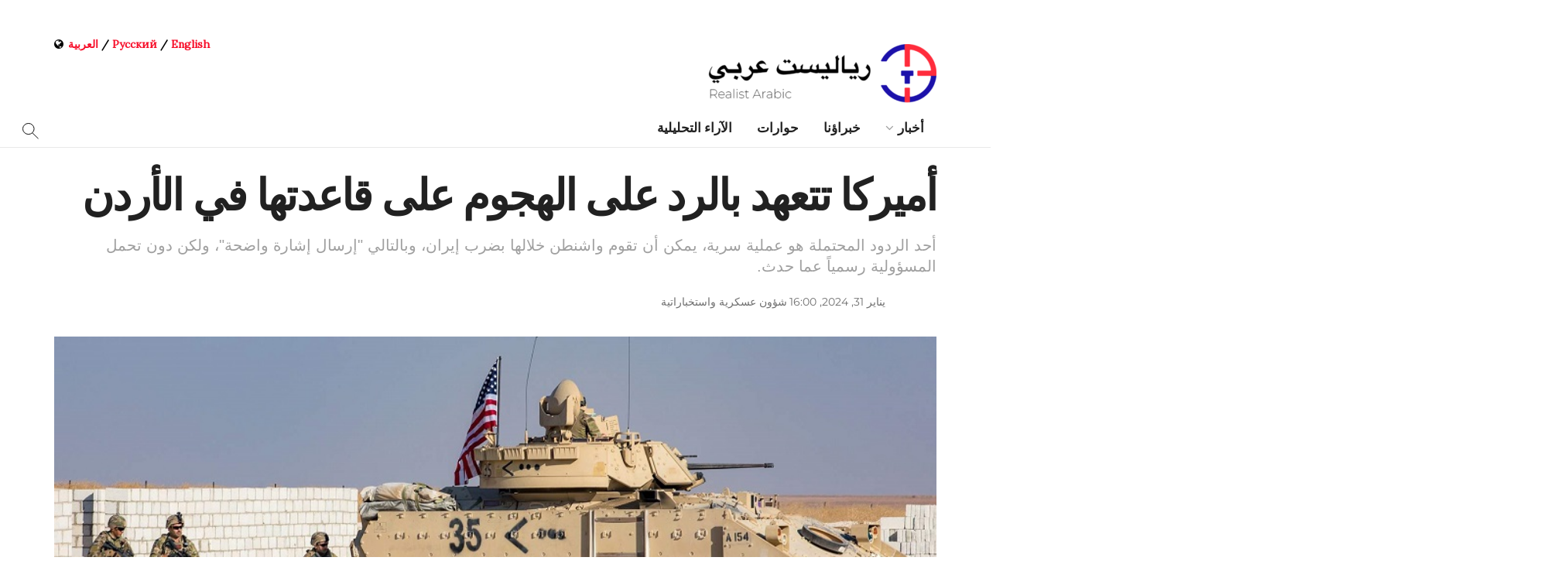

--- FILE ---
content_type: text/html; charset=UTF-8
request_url: https://arabic.realtribune.ru/news/army-and-intelligence-services/%D8%A3%D9%85%D9%8A%D8%B1%D9%83%D8%A7-%D8%AA%D8%AA%D8%B9%D9%87%D8%AF-%D8%A8%D8%A7%D9%84%D8%B1%D8%AF-%D8%B9%D9%84%D9%89-%D8%A7%D9%84%D9%87%D8%AC%D9%88%D9%85-%D8%B9%D9%84%D9%89-%D9%82%D8%A7%D8%B9%D8%AF
body_size: 212125
content:
<!doctype html>
<!--[if lt IE 7]> <html class="no-js lt-ie9 lt-ie8 lt-ie7" dir="rtl" lang="ar" prefix="og: http://ogp.me/ns# fb: http://ogp.me/ns/fb#"> <![endif]-->
<!--[if IE 7]>    <html class="no-js lt-ie9 lt-ie8" dir="rtl" lang="ar" prefix="og: http://ogp.me/ns# fb: http://ogp.me/ns/fb#"> <![endif]-->
<!--[if IE 8]>    <html class="no-js lt-ie9" dir="rtl" lang="ar" prefix="og: http://ogp.me/ns# fb: http://ogp.me/ns/fb#"> <![endif]-->
<!--[if IE 9]>    <html class="no-js lt-ie10" dir="rtl" lang="ar" prefix="og: http://ogp.me/ns# fb: http://ogp.me/ns/fb#"> <![endif]-->
<!--[if gt IE 8]><!--> <html class="no-js" dir="rtl" lang="ar" prefix="og: http://ogp.me/ns# fb: http://ogp.me/ns/fb#"> <!--<![endif]-->
<head>
    <meta name="yandex-verification" content="7b6ae0d581ecd3d7" />
    <meta http-equiv="Content-Type" content="text/html; charset=UTF-8" />
    <meta name='viewport' content='width=device-width, initial-scale=1, user-scalable=yes' />
    
    <!--   -->
    <meta name="description" content="رياليست عربي│ أخبار وتحليلات وكالة &quot;رياليست&quot; الدولية للأنباء، التي تبث باللغتين الروسية والعربية. تجمع الوكالة أكثر من 150 من أبرز الخبراء في مجالات السياسة والاقتصاد وعلم الاجتماع والعلاقات الدولية.">

    <!-- -->
    <meta property="og:title" content="Realist Arabic">
    <meta property="og:description" content="وكالة &quot;رياليست&quot; الدولية للأنباء، التي تبث باللغتين الروسية والعربية. تجمع الوكالة أكثر من 150 من أبرز الخبراء في مجالات السياسة والاقتصاد وعلم الاجتماع والعلاقات الدولية.">
    <meta property="og:image" content="https://arabic.realtribune.ru/wp-content/uploads/2021/04/ia-realist_social-media-covers_twitter_v1.1.jpg">
    <meta property="og:url" content="https://arabic.realtribune.ru/">
    <meta property="og:type" content="website">
    <meta property="og:locale" content="ar_AR">

    <link rel="profile" href="http://gmpg.org/xfn/11" />
    <link rel="pingback" href="https://arabic.realtribune.ru/xmlrpc.php" />

    <meta name="theme-color" content="#ffffff">
             <meta name="msapplication-navbutton-color" content="#ffffff">
             <meta name="apple-mobile-web-app-status-bar-style" content="#ffffff"><title>أميركا تتعهد بالرد على الهجوم على قاعدتها في الأردن &#8211; رياليست عربي│ أخبار و تحليلات</title>
<meta name='robots' content='max-image-preview:large' />
	<style>img:is([sizes="auto" i], [sizes^="auto," i]) { contain-intrinsic-size: 3000px 1500px }</style>
	<meta property="og:type" content="article">
<meta property="og:title" content="أميركا تتعهد بالرد على الهجوم على قاعدتها في الأردن">
<meta property="og:site_name" content="رياليست عربي│ أخبار و تحليلات">
<meta property="og:description" content="واشنطن – (رياليست عربي): كان الرئيس الأميركي جوزيف بايدن قد وعد بالرد على الهجوم على القاعدة الواقعة على الحدود بين">
<meta property="og:url" content="https://arabic.realtribune.ru/news/army-and-intelligence-services/%d8%a3%d9%85%d9%8a%d8%b1%d9%83%d8%a7-%d8%aa%d8%aa%d8%b9%d9%87%d8%af-%d8%a8%d8%a7%d9%84%d8%b1%d8%af-%d8%b9%d9%84%d9%89-%d8%a7%d9%84%d9%87%d8%ac%d9%88%d9%85-%d8%b9%d9%84%d9%89-%d9%82%d8%a7%d8%b9%d8%af/%20">
<meta property="og:image" content="https://arabic.realtribune.ru/wp-content/uploads/2024/01/القوات-الأمريكية.jpg">
<meta property="og:image:height" content="508">
<meta property="og:image:width" content="900">
<meta property="article:published_time" content="2024-01-31T13:00:00+00:00">
<meta property="article:modified_time" content="2024-01-31T13:05:32+00:00">
<meta property="article:section" content="شؤون عسكرية واستخباراتية">
<meta property="article:tag" content="مواضيع شائعة">
<meta property="article:tag" content="إسرائيل">
<meta property="article:tag" content="إيران">
<meta property="article:tag" content="الولايات المتحدة">
<meta property="article:tag" content="الأردن">
<meta property="article:tag" content="بايدن">
<meta name="twitter:card" content="summary_large_image">
<meta name="twitter:title" content="أميركا تتعهد بالرد على الهجوم على قاعدتها في الأردن">
<meta name="twitter:description" content="واشنطن – (رياليست عربي): كان الرئيس الأميركي جوزيف بايدن قد وعد بالرد على الهجوم على القاعدة الواقعة على الحدود بين">
<meta name="twitter:url" content="https://arabic.realtribune.ru/news/army-and-intelligence-services/%d8%a3%d9%85%d9%8a%d8%b1%d9%83%d8%a7-%d8%aa%d8%aa%d8%b9%d9%87%d8%af-%d8%a8%d8%a7%d9%84%d8%b1%d8%af-%d8%b9%d9%84%d9%89-%d8%a7%d9%84%d9%87%d8%ac%d9%88%d9%85-%d8%b9%d9%84%d9%89-%d9%82%d8%a7%d8%b9%d8%af/%20">
<meta name="twitter:site" content="">
<meta name="twitter:image:src" content="https://arabic.realtribune.ru/wp-content/uploads/2024/01/القوات-الأمريكية.jpg">
<meta name="twitter:image:width" content="900">
<meta name="twitter:image:height" content="508">
			<script type="text/javascript">
              var jnews_ajax_url = '/?ajax-request=jnews'
			</script>
			<link rel='dns-prefetch' href='//static.addtoany.com' />
<link rel='dns-prefetch' href='//fonts.googleapis.com' />
<link href='https://fonts.gstatic.com' crossorigin rel='preconnect' />
<link rel="alternate" type="application/rss+xml" title="رياليست عربي│ أخبار و تحليلات &laquo; الخلاصة" href="https://arabic.realtribune.ru/feed" />
<link rel="alternate" type="application/rss+xml" title="رياليست عربي│ أخبار و تحليلات &laquo; خلاصة التعليقات" href="https://arabic.realtribune.ru/comments/feed" />
<script type="text/javascript">
/* <![CDATA[ */
window._wpemojiSettings = {"baseUrl":"https:\/\/s.w.org\/images\/core\/emoji\/16.0.1\/72x72\/","ext":".png","svgUrl":"https:\/\/s.w.org\/images\/core\/emoji\/16.0.1\/svg\/","svgExt":".svg","source":{"concatemoji":"https:\/\/arabic.realtribune.ru\/wp-includes\/js\/wp-emoji-release.min.js?ver=6.8.3"}};
/*! This file is auto-generated */
!function(s,n){var o,i,e;function c(e){try{var t={supportTests:e,timestamp:(new Date).valueOf()};sessionStorage.setItem(o,JSON.stringify(t))}catch(e){}}function p(e,t,n){e.clearRect(0,0,e.canvas.width,e.canvas.height),e.fillText(t,0,0);var t=new Uint32Array(e.getImageData(0,0,e.canvas.width,e.canvas.height).data),a=(e.clearRect(0,0,e.canvas.width,e.canvas.height),e.fillText(n,0,0),new Uint32Array(e.getImageData(0,0,e.canvas.width,e.canvas.height).data));return t.every(function(e,t){return e===a[t]})}function u(e,t){e.clearRect(0,0,e.canvas.width,e.canvas.height),e.fillText(t,0,0);for(var n=e.getImageData(16,16,1,1),a=0;a<n.data.length;a++)if(0!==n.data[a])return!1;return!0}function f(e,t,n,a){switch(t){case"flag":return n(e,"\ud83c\udff3\ufe0f\u200d\u26a7\ufe0f","\ud83c\udff3\ufe0f\u200b\u26a7\ufe0f")?!1:!n(e,"\ud83c\udde8\ud83c\uddf6","\ud83c\udde8\u200b\ud83c\uddf6")&&!n(e,"\ud83c\udff4\udb40\udc67\udb40\udc62\udb40\udc65\udb40\udc6e\udb40\udc67\udb40\udc7f","\ud83c\udff4\u200b\udb40\udc67\u200b\udb40\udc62\u200b\udb40\udc65\u200b\udb40\udc6e\u200b\udb40\udc67\u200b\udb40\udc7f");case"emoji":return!a(e,"\ud83e\udedf")}return!1}function g(e,t,n,a){var r="undefined"!=typeof WorkerGlobalScope&&self instanceof WorkerGlobalScope?new OffscreenCanvas(300,150):s.createElement("canvas"),o=r.getContext("2d",{willReadFrequently:!0}),i=(o.textBaseline="top",o.font="600 32px Arial",{});return e.forEach(function(e){i[e]=t(o,e,n,a)}),i}function t(e){var t=s.createElement("script");t.src=e,t.defer=!0,s.head.appendChild(t)}"undefined"!=typeof Promise&&(o="wpEmojiSettingsSupports",i=["flag","emoji"],n.supports={everything:!0,everythingExceptFlag:!0},e=new Promise(function(e){s.addEventListener("DOMContentLoaded",e,{once:!0})}),new Promise(function(t){var n=function(){try{var e=JSON.parse(sessionStorage.getItem(o));if("object"==typeof e&&"number"==typeof e.timestamp&&(new Date).valueOf()<e.timestamp+604800&&"object"==typeof e.supportTests)return e.supportTests}catch(e){}return null}();if(!n){if("undefined"!=typeof Worker&&"undefined"!=typeof OffscreenCanvas&&"undefined"!=typeof URL&&URL.createObjectURL&&"undefined"!=typeof Blob)try{var e="postMessage("+g.toString()+"("+[JSON.stringify(i),f.toString(),p.toString(),u.toString()].join(",")+"));",a=new Blob([e],{type:"text/javascript"}),r=new Worker(URL.createObjectURL(a),{name:"wpTestEmojiSupports"});return void(r.onmessage=function(e){c(n=e.data),r.terminate(),t(n)})}catch(e){}c(n=g(i,f,p,u))}t(n)}).then(function(e){for(var t in e)n.supports[t]=e[t],n.supports.everything=n.supports.everything&&n.supports[t],"flag"!==t&&(n.supports.everythingExceptFlag=n.supports.everythingExceptFlag&&n.supports[t]);n.supports.everythingExceptFlag=n.supports.everythingExceptFlag&&!n.supports.flag,n.DOMReady=!1,n.readyCallback=function(){n.DOMReady=!0}}).then(function(){return e}).then(function(){var e;n.supports.everything||(n.readyCallback(),(e=n.source||{}).concatemoji?t(e.concatemoji):e.wpemoji&&e.twemoji&&(t(e.twemoji),t(e.wpemoji)))}))}((window,document),window._wpemojiSettings);
/* ]]> */
</script>
<style id='wp-emoji-styles-inline-css' type='text/css'>

	img.wp-smiley, img.emoji {
		display: inline !important;
		border: none !important;
		box-shadow: none !important;
		height: 1em !important;
		width: 1em !important;
		margin: 0 0.07em !important;
		vertical-align: -0.1em !important;
		background: none !important;
		padding: 0 !important;
	}
</style>
<link rel='stylesheet' id='wp-block-library-rtl-css' href='https://arabic.realtribune.ru/wp-includes/css/dist/block-library/style-rtl.min.css?ver=6.8.3' type='text/css' media='all' />
<style id='classic-theme-styles-inline-css' type='text/css'>
/*! This file is auto-generated */
.wp-block-button__link{color:#fff;background-color:#32373c;border-radius:9999px;box-shadow:none;text-decoration:none;padding:calc(.667em + 2px) calc(1.333em + 2px);font-size:1.125em}.wp-block-file__button{background:#32373c;color:#fff;text-decoration:none}
</style>
<style id='safe-svg-svg-icon-style-inline-css' type='text/css'>
.safe-svg-cover{text-align:center}.safe-svg-cover .safe-svg-inside{display:inline-block;max-width:100%}.safe-svg-cover svg{fill:currentColor;height:100%;max-height:100%;max-width:100%;width:100%}

</style>
<style id='global-styles-inline-css' type='text/css'>
:root{--wp--preset--aspect-ratio--square: 1;--wp--preset--aspect-ratio--4-3: 4/3;--wp--preset--aspect-ratio--3-4: 3/4;--wp--preset--aspect-ratio--3-2: 3/2;--wp--preset--aspect-ratio--2-3: 2/3;--wp--preset--aspect-ratio--16-9: 16/9;--wp--preset--aspect-ratio--9-16: 9/16;--wp--preset--color--black: #000000;--wp--preset--color--cyan-bluish-gray: #abb8c3;--wp--preset--color--white: #ffffff;--wp--preset--color--pale-pink: #f78da7;--wp--preset--color--vivid-red: #cf2e2e;--wp--preset--color--luminous-vivid-orange: #ff6900;--wp--preset--color--luminous-vivid-amber: #fcb900;--wp--preset--color--light-green-cyan: #7bdcb5;--wp--preset--color--vivid-green-cyan: #00d084;--wp--preset--color--pale-cyan-blue: #8ed1fc;--wp--preset--color--vivid-cyan-blue: #0693e3;--wp--preset--color--vivid-purple: #9b51e0;--wp--preset--gradient--vivid-cyan-blue-to-vivid-purple: linear-gradient(135deg,rgba(6,147,227,1) 0%,rgb(155,81,224) 100%);--wp--preset--gradient--light-green-cyan-to-vivid-green-cyan: linear-gradient(135deg,rgb(122,220,180) 0%,rgb(0,208,130) 100%);--wp--preset--gradient--luminous-vivid-amber-to-luminous-vivid-orange: linear-gradient(135deg,rgba(252,185,0,1) 0%,rgba(255,105,0,1) 100%);--wp--preset--gradient--luminous-vivid-orange-to-vivid-red: linear-gradient(135deg,rgba(255,105,0,1) 0%,rgb(207,46,46) 100%);--wp--preset--gradient--very-light-gray-to-cyan-bluish-gray: linear-gradient(135deg,rgb(238,238,238) 0%,rgb(169,184,195) 100%);--wp--preset--gradient--cool-to-warm-spectrum: linear-gradient(135deg,rgb(74,234,220) 0%,rgb(151,120,209) 20%,rgb(207,42,186) 40%,rgb(238,44,130) 60%,rgb(251,105,98) 80%,rgb(254,248,76) 100%);--wp--preset--gradient--blush-light-purple: linear-gradient(135deg,rgb(255,206,236) 0%,rgb(152,150,240) 100%);--wp--preset--gradient--blush-bordeaux: linear-gradient(135deg,rgb(254,205,165) 0%,rgb(254,45,45) 50%,rgb(107,0,62) 100%);--wp--preset--gradient--luminous-dusk: linear-gradient(135deg,rgb(255,203,112) 0%,rgb(199,81,192) 50%,rgb(65,88,208) 100%);--wp--preset--gradient--pale-ocean: linear-gradient(135deg,rgb(255,245,203) 0%,rgb(182,227,212) 50%,rgb(51,167,181) 100%);--wp--preset--gradient--electric-grass: linear-gradient(135deg,rgb(202,248,128) 0%,rgb(113,206,126) 100%);--wp--preset--gradient--midnight: linear-gradient(135deg,rgb(2,3,129) 0%,rgb(40,116,252) 100%);--wp--preset--font-size--small: 13px;--wp--preset--font-size--medium: 20px;--wp--preset--font-size--large: 36px;--wp--preset--font-size--x-large: 42px;--wp--preset--font-family--montserrat: Montserrat;--wp--preset--spacing--20: 0.44rem;--wp--preset--spacing--30: 0.67rem;--wp--preset--spacing--40: 1rem;--wp--preset--spacing--50: 1.5rem;--wp--preset--spacing--60: 2.25rem;--wp--preset--spacing--70: 3.38rem;--wp--preset--spacing--80: 5.06rem;--wp--preset--shadow--natural: 6px 6px 9px rgba(0, 0, 0, 0.2);--wp--preset--shadow--deep: 12px 12px 50px rgba(0, 0, 0, 0.4);--wp--preset--shadow--sharp: 6px 6px 0px rgba(0, 0, 0, 0.2);--wp--preset--shadow--outlined: 6px 6px 0px -3px rgba(255, 255, 255, 1), 6px 6px rgba(0, 0, 0, 1);--wp--preset--shadow--crisp: 6px 6px 0px rgba(0, 0, 0, 1);}:where(.is-layout-flex){gap: 0.5em;}:where(.is-layout-grid){gap: 0.5em;}body .is-layout-flex{display: flex;}.is-layout-flex{flex-wrap: wrap;align-items: center;}.is-layout-flex > :is(*, div){margin: 0;}body .is-layout-grid{display: grid;}.is-layout-grid > :is(*, div){margin: 0;}:where(.wp-block-columns.is-layout-flex){gap: 2em;}:where(.wp-block-columns.is-layout-grid){gap: 2em;}:where(.wp-block-post-template.is-layout-flex){gap: 1.25em;}:where(.wp-block-post-template.is-layout-grid){gap: 1.25em;}.has-black-color{color: var(--wp--preset--color--black) !important;}.has-cyan-bluish-gray-color{color: var(--wp--preset--color--cyan-bluish-gray) !important;}.has-white-color{color: var(--wp--preset--color--white) !important;}.has-pale-pink-color{color: var(--wp--preset--color--pale-pink) !important;}.has-vivid-red-color{color: var(--wp--preset--color--vivid-red) !important;}.has-luminous-vivid-orange-color{color: var(--wp--preset--color--luminous-vivid-orange) !important;}.has-luminous-vivid-amber-color{color: var(--wp--preset--color--luminous-vivid-amber) !important;}.has-light-green-cyan-color{color: var(--wp--preset--color--light-green-cyan) !important;}.has-vivid-green-cyan-color{color: var(--wp--preset--color--vivid-green-cyan) !important;}.has-pale-cyan-blue-color{color: var(--wp--preset--color--pale-cyan-blue) !important;}.has-vivid-cyan-blue-color{color: var(--wp--preset--color--vivid-cyan-blue) !important;}.has-vivid-purple-color{color: var(--wp--preset--color--vivid-purple) !important;}.has-black-background-color{background-color: var(--wp--preset--color--black) !important;}.has-cyan-bluish-gray-background-color{background-color: var(--wp--preset--color--cyan-bluish-gray) !important;}.has-white-background-color{background-color: var(--wp--preset--color--white) !important;}.has-pale-pink-background-color{background-color: var(--wp--preset--color--pale-pink) !important;}.has-vivid-red-background-color{background-color: var(--wp--preset--color--vivid-red) !important;}.has-luminous-vivid-orange-background-color{background-color: var(--wp--preset--color--luminous-vivid-orange) !important;}.has-luminous-vivid-amber-background-color{background-color: var(--wp--preset--color--luminous-vivid-amber) !important;}.has-light-green-cyan-background-color{background-color: var(--wp--preset--color--light-green-cyan) !important;}.has-vivid-green-cyan-background-color{background-color: var(--wp--preset--color--vivid-green-cyan) !important;}.has-pale-cyan-blue-background-color{background-color: var(--wp--preset--color--pale-cyan-blue) !important;}.has-vivid-cyan-blue-background-color{background-color: var(--wp--preset--color--vivid-cyan-blue) !important;}.has-vivid-purple-background-color{background-color: var(--wp--preset--color--vivid-purple) !important;}.has-black-border-color{border-color: var(--wp--preset--color--black) !important;}.has-cyan-bluish-gray-border-color{border-color: var(--wp--preset--color--cyan-bluish-gray) !important;}.has-white-border-color{border-color: var(--wp--preset--color--white) !important;}.has-pale-pink-border-color{border-color: var(--wp--preset--color--pale-pink) !important;}.has-vivid-red-border-color{border-color: var(--wp--preset--color--vivid-red) !important;}.has-luminous-vivid-orange-border-color{border-color: var(--wp--preset--color--luminous-vivid-orange) !important;}.has-luminous-vivid-amber-border-color{border-color: var(--wp--preset--color--luminous-vivid-amber) !important;}.has-light-green-cyan-border-color{border-color: var(--wp--preset--color--light-green-cyan) !important;}.has-vivid-green-cyan-border-color{border-color: var(--wp--preset--color--vivid-green-cyan) !important;}.has-pale-cyan-blue-border-color{border-color: var(--wp--preset--color--pale-cyan-blue) !important;}.has-vivid-cyan-blue-border-color{border-color: var(--wp--preset--color--vivid-cyan-blue) !important;}.has-vivid-purple-border-color{border-color: var(--wp--preset--color--vivid-purple) !important;}.has-vivid-cyan-blue-to-vivid-purple-gradient-background{background: var(--wp--preset--gradient--vivid-cyan-blue-to-vivid-purple) !important;}.has-light-green-cyan-to-vivid-green-cyan-gradient-background{background: var(--wp--preset--gradient--light-green-cyan-to-vivid-green-cyan) !important;}.has-luminous-vivid-amber-to-luminous-vivid-orange-gradient-background{background: var(--wp--preset--gradient--luminous-vivid-amber-to-luminous-vivid-orange) !important;}.has-luminous-vivid-orange-to-vivid-red-gradient-background{background: var(--wp--preset--gradient--luminous-vivid-orange-to-vivid-red) !important;}.has-very-light-gray-to-cyan-bluish-gray-gradient-background{background: var(--wp--preset--gradient--very-light-gray-to-cyan-bluish-gray) !important;}.has-cool-to-warm-spectrum-gradient-background{background: var(--wp--preset--gradient--cool-to-warm-spectrum) !important;}.has-blush-light-purple-gradient-background{background: var(--wp--preset--gradient--blush-light-purple) !important;}.has-blush-bordeaux-gradient-background{background: var(--wp--preset--gradient--blush-bordeaux) !important;}.has-luminous-dusk-gradient-background{background: var(--wp--preset--gradient--luminous-dusk) !important;}.has-pale-ocean-gradient-background{background: var(--wp--preset--gradient--pale-ocean) !important;}.has-electric-grass-gradient-background{background: var(--wp--preset--gradient--electric-grass) !important;}.has-midnight-gradient-background{background: var(--wp--preset--gradient--midnight) !important;}.has-small-font-size{font-size: var(--wp--preset--font-size--small) !important;}.has-medium-font-size{font-size: var(--wp--preset--font-size--medium) !important;}.has-large-font-size{font-size: var(--wp--preset--font-size--large) !important;}.has-x-large-font-size{font-size: var(--wp--preset--font-size--x-large) !important;}.has-montserrat-font-family{font-family: var(--wp--preset--font-family--montserrat) !important;}
:where(.wp-block-post-template.is-layout-flex){gap: 1.25em;}:where(.wp-block-post-template.is-layout-grid){gap: 1.25em;}
:where(.wp-block-columns.is-layout-flex){gap: 2em;}:where(.wp-block-columns.is-layout-grid){gap: 2em;}
:root :where(.wp-block-pullquote){font-size: 1.5em;line-height: 1.6;}
</style>
<link rel='stylesheet' id='ppress-frontend-css' href='https://arabic.realtribune.ru/wp-content/plugins/wp-user-avatar/assets/css/frontend.min.css?ver=4.16.7' type='text/css' media='all' />
<link rel='stylesheet' id='ppress-flatpickr-css' href='https://arabic.realtribune.ru/wp-content/plugins/wp-user-avatar/assets/flatpickr/flatpickr.min.css?ver=4.16.7' type='text/css' media='all' />
<link rel='stylesheet' id='ppress-select2-css' href='https://arabic.realtribune.ru/wp-content/plugins/wp-user-avatar/assets/select2/select2.min.css?ver=6.8.3' type='text/css' media='all' />
<link rel='stylesheet' id='js_composer_front-css' href='https://arabic.realtribune.ru/wp-content/plugins/js_composer/assets/css/js_composer.min.css?ver=6.2.0' type='text/css' media='all' />
<link crossorigin="anonymous" rel='stylesheet' id='jeg_customizer_font-css' href='//fonts.googleapis.com/css?family=Lora%3Areguler&#038;display=swap&#038;ver=1.2.4' type='text/css' media='all' />
<link rel='stylesheet' id='addtoany-css' href='https://arabic.realtribune.ru/wp-content/plugins/add-to-any/addtoany.min.css?ver=1.16' type='text/css' media='all' />
<style id='addtoany-inline-css' type='text/css'>
@media screen and (max-width:980px){
.a2a_floating_style.a2a_vertical_style{display:none;}
}
body:not(.single) .a2a_floating_style { display: none; }

.a2a_default_style .a2a_count, .a2a_default_style .a2a_svg, .a2a_floating_style .a2a_svg, .a2a_menu .a2a_svg, .a2a_vertical_style  {
   border-radius: 999px !important;
padding:8px;
} 
@media only screen
and (min-device-width: 981px)
and (max-device-width: 9999px) {.addtoany_content{display:none !important;}
</style>
<link rel='stylesheet' id='wp-featherlight-rtl-css' href='https://arabic.realtribune.ru/wp-content/plugins/wp-featherlight/css/wp-featherlight-rtl.min.css?ver=1.3.4' type='text/css' media='all' />
<link rel='stylesheet' id='mediaelement-css' href='https://arabic.realtribune.ru/wp-includes/js/mediaelement/mediaelementplayer-legacy.min.css?ver=4.2.17' type='text/css' media='all' />
<link rel='stylesheet' id='wp-mediaelement-css' href='https://arabic.realtribune.ru/wp-includes/js/mediaelement/wp-mediaelement.min.css?ver=6.8.3' type='text/css' media='all' />
<link rel='stylesheet' id='font-awesome-css' href='https://arabic.realtribune.ru/wp-content/themes/jnews-7.0.4/jnews/assets/fonts/font-awesome/font-awesome.min.css?ver=12.3.1' type='text/css' media='all' />
<link rel='stylesheet' id='jnews-icon-css' href='https://arabic.realtribune.ru/wp-content/themes/jnews-7.0.4/jnews/assets/fonts/jegicon/jegicon.css?ver=12.3.1' type='text/css' media='all' />
<link rel='stylesheet' id='jscrollpane-css' href='https://arabic.realtribune.ru/wp-content/themes/jnews-7.0.4/jnews/assets/css/jquery.jscrollpane.css?ver=12.3.1' type='text/css' media='all' />
<link rel='stylesheet' id='oknav-css' href='https://arabic.realtribune.ru/wp-content/themes/jnews-7.0.4/jnews/assets/css/okayNav.css?ver=12.3.1' type='text/css' media='all' />
<link rel='stylesheet' id='magnific-popup-css' href='https://arabic.realtribune.ru/wp-content/themes/jnews-7.0.4/jnews/assets/css/magnific-popup.css?ver=12.3.1' type='text/css' media='all' />
<link rel='stylesheet' id='chosen-css' href='https://arabic.realtribune.ru/wp-content/themes/jnews-7.0.4/jnews/assets/css/chosen/chosen.css?ver=12.3.1' type='text/css' media='all' />
<link rel='stylesheet' id='owl-carousel2-css' href='https://arabic.realtribune.ru/wp-content/themes/jnews-7.0.4/jnews/assets/js/owl-carousel2/assets/owl.carousel.min.css?ver=12.3.1' type='text/css' media='all' />
<link rel='stylesheet' id='jnews-main-css' href='https://arabic.realtribune.ru/wp-content/themes/jnews-7.0.4/jnews/assets/css/main.css?ver=12.3.1' type='text/css' media='all' />
<link rel='stylesheet' id='jnews-responsive-css' href='https://arabic.realtribune.ru/wp-content/themes/jnews-7.0.4/jnews/assets/css/responsive.css?ver=12.3.1' type='text/css' media='all' />
<link rel='stylesheet' id='jnews-pb-temp-css' href='https://arabic.realtribune.ru/wp-content/themes/jnews-7.0.4/jnews/assets/css/pb-temp.css?ver=12.3.1' type='text/css' media='all' />
<link rel='stylesheet' id='jnews-style-css' href='https://arabic.realtribune.ru/wp-content/themes/jnews-7.0.4/jnews/style.css?ver=12.3.1' type='text/css' media='all' />
<link rel='stylesheet' id='jnews-darkmode-css' href='https://arabic.realtribune.ru/wp-content/themes/jnews-7.0.4/jnews/assets/css/darkmode.css?ver=12.3.1' type='text/css' media='all' />
<link rel='stylesheet' id='jnews-rtl-css' href='https://arabic.realtribune.ru/wp-content/themes/jnews-7.0.4/jnews/assets/css/rtl.css?ver=12.3.1' type='text/css' media='all' />
<link rel='stylesheet' id='jnews-select-share-css' href='https://arabic.realtribune.ru/wp-content/plugins/jnews-social-share/assets/css/plugin.css' type='text/css' media='all' />
<script type="text/javascript" id="append_link-js-extra">
/* <![CDATA[ */
var append_link = {"read_more":"\u0625\u0642\u0631\u0623 \u0627\u0644\u0645\u0632\u064a\u062f: %link%  ","prepend_break":"2","use_title":"false","add_site_name":"true","site_name":"\u0631\u064a\u0627\u0644\u064a\u0633\u062a \u0639\u0631\u0628\u064a\u2502 \u0623\u062e\u0628\u0627\u0631 \u0648 \u062a\u062d\u0644\u064a\u0644\u0627\u062a","site_url":"https:\/\/arabic.realtribune.ru","always_link_site":"false"};
/* ]]> */
</script>
<script type="text/javascript" src="https://arabic.realtribune.ru/wp-content/plugins/append-link-on-copy/js/append_link.js?ver=6.8.3" id="append_link-js"></script>
<script type="text/javascript" id="addtoany-core-js-before">
/* <![CDATA[ */
window.a2a_config=window.a2a_config||{};a2a_config.callbacks=[];a2a_config.overlays=[];a2a_config.templates={};a2a_localize = {
	Share: "Share",
	Save: "Save",
	Subscribe: "Subscribe",
	Email: "Email",
	Bookmark: "Bookmark",
	ShowAll: "Show all",
	ShowLess: "Show less",
	FindServices: "Find service(s)",
	FindAnyServiceToAddTo: "Instantly find any service to add to",
	PoweredBy: "Powered by",
	ShareViaEmail: "Share via email",
	SubscribeViaEmail: "Subscribe via email",
	BookmarkInYourBrowser: "Bookmark in your browser",
	BookmarkInstructions: "Press Ctrl+D or \u2318+D to bookmark this page",
	AddToYourFavorites: "Add to your favorites",
	SendFromWebOrProgram: "Send from any email address or email program",
	EmailProgram: "Email program",
	More: "More&#8230;",
	ThanksForSharing: "Thanks for sharing!",
	ThanksForFollowing: "Thanks for following!"
};
/* ]]> */
</script>
<script type="text/javascript" defer src="https://static.addtoany.com/menu/page.js" id="addtoany-core-js"></script>
<script type="text/javascript" src="https://arabic.realtribune.ru/wp-includes/js/jquery/jquery.min.js?ver=3.7.1" id="jquery-core-js"></script>
<script type="text/javascript" src="https://arabic.realtribune.ru/wp-includes/js/jquery/jquery-migrate.min.js?ver=3.4.1" id="jquery-migrate-js"></script>
<script type="text/javascript" defer src="https://arabic.realtribune.ru/wp-content/plugins/add-to-any/addtoany.min.js?ver=1.1" id="addtoany-jquery-js"></script>
<script type="text/javascript" src="https://arabic.realtribune.ru/wp-content/plugins/wp-user-avatar/assets/flatpickr/flatpickr.min.js?ver=4.16.7" id="ppress-flatpickr-js"></script>
<script type="text/javascript" src="https://arabic.realtribune.ru/wp-content/plugins/wp-user-avatar/assets/select2/select2.min.js?ver=4.16.7" id="ppress-select2-js"></script>
<link rel="https://api.w.org/" href="https://arabic.realtribune.ru/wp-json/" /><link rel="alternate" title="JSON" type="application/json" href="https://arabic.realtribune.ru/wp-json/wp/v2/posts/48842" /><link rel="EditURI" type="application/rsd+xml" title="RSD" href="https://arabic.realtribune.ru/xmlrpc.php?rsd" />
<meta name="generator" content="WordPress 6.8.3" />
<link rel="canonical" href="https://arabic.realtribune.ru/news/army-and-intelligence-services/%d8%a3%d9%85%d9%8a%d8%b1%d9%83%d8%a7-%d8%aa%d8%aa%d8%b9%d9%87%d8%af-%d8%a8%d8%a7%d9%84%d8%b1%d8%af-%d8%b9%d9%84%d9%89-%d8%a7%d9%84%d9%87%d8%ac%d9%88%d9%85-%d8%b9%d9%84%d9%89-%d9%82%d8%a7%d8%b9%d8%af/%20" />
<link rel='shortlink' href='https://arabic.realtribune.ru/?p=48842' />
<link rel="alternate" title="oEmbed (JSON)" type="application/json+oembed" href="https://arabic.realtribune.ru/wp-json/oembed/1.0/embed?url=https%3A%2F%2Farabic.realtribune.ru%2Fnews%2Farmy-and-intelligence-services%2F%25d8%25a3%25d9%2585%25d9%258a%25d8%25b1%25d9%2583%25d8%25a7-%25d8%25aa%25d8%25aa%25d8%25b9%25d9%2587%25d8%25af-%25d8%25a8%25d8%25a7%25d9%2584%25d8%25b1%25d8%25af-%25d8%25b9%25d9%2584%25d9%2589-%25d8%25a7%25d9%2584%25d9%2587%25d8%25ac%25d9%2588%25d9%2585-%25d8%25b9%25d9%2584%25d9%2589-%25d9%2582%25d8%25a7%25d8%25b9%25d8%25af%2F%2520" />
<link rel="alternate" title="oEmbed (XML)" type="text/xml+oembed" href="https://arabic.realtribune.ru/wp-json/oembed/1.0/embed?url=https%3A%2F%2Farabic.realtribune.ru%2Fnews%2Farmy-and-intelligence-services%2F%25d8%25a3%25d9%2585%25d9%258a%25d8%25b1%25d9%2583%25d8%25a7-%25d8%25aa%25d8%25aa%25d8%25b9%25d9%2587%25d8%25af-%25d8%25a8%25d8%25a7%25d9%2584%25d8%25b1%25d8%25af-%25d8%25b9%25d9%2584%25d9%2589-%25d8%25a7%25d9%2584%25d9%2587%25d8%25ac%25d9%2588%25d9%2585-%25d8%25b9%25d9%2584%25d9%2589-%25d9%2582%25d8%25a7%25d8%25b9%25d8%25af%2F%2520&#038;format=xml" />
<meta name="generator" content="Powered by WPBakery Page Builder - drag and drop page builder for WordPress."/>
<link rel="amphtml" href="https://arabic.realtribune.ru/news/army-and-intelligence-services/%D8%A3%D9%85%D9%8A%D8%B1%D9%83%D8%A7-%D8%AA%D8%AA%D8%B9%D9%87%D8%AF-%D8%A8%D8%A7%D9%84%D8%B1%D8%AF-%D8%B9%D9%84%D9%89-%D8%A7%D9%84%D9%87%D8%AC%D9%88%D9%85-%D8%B9%D9%84%D9%89-%D9%82%D8%A7%D8%B9%D8%AF/amp"><script type='application/ld+json'>{"@context":"http:\/\/schema.org","@type":"Organization","@id":"https:\/\/arabic.realtribune.ru\/#organization","url":"https:\/\/arabic.realtribune.ru\/","name":"\"\\u0418\\u0410 \\u0420\\u0435\\u0430\\u043b\\u0438\\u0441\\u0442\"","logo":{"@type":"ImageObject","url":"http:\/\/arabic.globalarcakh.com\/img\/uploads\/2020\/09\/logo-mobile.png"},"sameAs":["https:\/\/twitter.com\/RealistArabic"]}</script>
<script type='application/ld+json'>{"@context":"http:\/\/schema.org","@type":"WebSite","@id":"https:\/\/arabic.realtribune.ru\/#website","url":"https:\/\/arabic.realtribune.ru\/","name":"\"\\u0418\\u0410 \\u0420\\u0435\\u0430\\u043b\\u0438\\u0441\\u0442\"","potentialAction":{"@type":"SearchAction","target":"https:\/\/arabic.realtribune.ru\/?s={search_term_string}","query-input":"required name=search_term_string"}}</script>
<link rel="icon" href="https://arabic.realtribune.ru/wp-content/uploads/2021/04/cropped-favicon-32x32.png" sizes="32x32" />
<link rel="icon" href="https://arabic.realtribune.ru/wp-content/uploads/2021/04/cropped-favicon-192x192.png" sizes="192x192" />
<link rel="apple-touch-icon" href="https://arabic.realtribune.ru/wp-content/uploads/2021/04/cropped-favicon-180x180.png" />
<meta name="msapplication-TileImage" content="https://arabic.realtribune.ru/wp-content/uploads/2021/04/cropped-favicon-270x270.png" />
<script> </script><style id="jeg_dynamic_css" type="text/css" data-type="jeg_custom-css">.jeg_container, .jeg_content, .jeg_boxed .jeg_main .jeg_container, .jeg_autoload_separator { background-color : ; } body,.newsfeed_carousel.owl-carousel .owl-nav div,.jeg_filter_button,.owl-carousel .owl-nav div,.jeg_readmore,.jeg_hero_style_7 .jeg_post_meta a,.widget_calendar thead th,.widget_calendar tfoot a,.jeg_socialcounter a,.entry-header .jeg_meta_like a,.entry-header .jeg_meta_comment a,.entry-content tbody tr:hover,.entry-content th,.jeg_splitpost_nav li:hover a,#breadcrumbs a,.jeg_author_socials a:hover,.jeg_footer_content a,.jeg_footer_bottom a,.jeg_cartcontent,.woocommerce .woocommerce-breadcrumb a { color : ; } a,.jeg_menu_style_5 > li > a:hover,.jeg_menu_style_5 > li.sfHover > a,.jeg_menu_style_5 > li.current-menu-item > a,.jeg_menu_style_5 > li.current-menu-ancestor > a,.jeg_navbar .jeg_menu:not(.jeg_main_menu) > li > a:hover,.jeg_midbar .jeg_menu:not(.jeg_main_menu) > li > a:hover,.jeg_side_tabs li.active,.jeg_block_heading_5 strong,.jeg_block_heading_6 strong,.jeg_block_heading_7 strong,.jeg_block_heading_8 strong,.jeg_subcat_list li a:hover,.jeg_subcat_list li button:hover,.jeg_pl_lg_7 .jeg_thumb .jeg_post_category a,.jeg_pl_xs_2:before,.jeg_pl_xs_4 .jeg_postblock_content:before,.jeg_postblock .jeg_post_title a:hover,.jeg_hero_style_6 .jeg_post_title a:hover,.jeg_sidefeed .jeg_pl_xs_3 .jeg_post_title a:hover,.widget_jnews_popular .jeg_post_title a:hover,.jeg_meta_author a,.widget_archive li a:hover,.widget_pages li a:hover,.widget_meta li a:hover,.widget_recent_entries li a:hover,.widget_rss li a:hover,.widget_rss cite,.widget_categories li a:hover,.widget_categories li.current-cat > a,#breadcrumbs a:hover,.jeg_share_count .counts,.commentlist .bypostauthor > .comment-body > .comment-author > .fn,span.required,.jeg_review_title,.bestprice .price,.authorlink a:hover,.jeg_vertical_playlist .jeg_video_playlist_play_icon,.jeg_vertical_playlist .jeg_video_playlist_item.active .jeg_video_playlist_thumbnail:before,.jeg_horizontal_playlist .jeg_video_playlist_play,.woocommerce li.product .pricegroup .button,.widget_display_forums li a:hover,.widget_display_topics li:before,.widget_display_replies li:before,.widget_display_views li:before,.bbp-breadcrumb a:hover,.jeg_mobile_menu li.sfHover > a,.jeg_mobile_menu li a:hover,.split-template-6 .pagenum { color : ; } .jeg_menu_style_1 > li > a:before,.jeg_menu_style_2 > li > a:before,.jeg_menu_style_3 > li > a:before,.jeg_side_toggle,.jeg_slide_caption .jeg_post_category a,.jeg_slider_type_1 .owl-nav .owl-next,.jeg_block_heading_1 .jeg_block_title span,.jeg_block_heading_2 .jeg_block_title span,.jeg_block_heading_3,.jeg_block_heading_4 .jeg_block_title span,.jeg_block_heading_6:after,.jeg_pl_lg_box .jeg_post_category a,.jeg_pl_md_box .jeg_post_category a,.jeg_readmore:hover,.jeg_thumb .jeg_post_category a,.jeg_block_loadmore a:hover, .jeg_postblock.alt .jeg_block_loadmore a:hover,.jeg_block_loadmore a.active,.jeg_postblock_carousel_2 .jeg_post_category a,.jeg_heroblock .jeg_post_category a,.jeg_pagenav_1 .page_number.active,.jeg_pagenav_1 .page_number.active:hover,input[type="submit"],.btn,.button,.widget_tag_cloud a:hover,.popularpost_item:hover .jeg_post_title a:before,.jeg_splitpost_4 .page_nav,.jeg_splitpost_5 .page_nav,.jeg_post_via a:hover,.jeg_post_source a:hover,.jeg_post_tags a:hover,.comment-reply-title small a:before,.comment-reply-title small a:after,.jeg_storelist .productlink,.authorlink li.active a:before,.jeg_footer.dark .socials_widget:not(.nobg) a:hover .fa,.jeg_breakingnews_title,.jeg_overlay_slider_bottom.owl-carousel .owl-nav div,.jeg_overlay_slider_bottom.owl-carousel .owl-nav div:hover,.jeg_vertical_playlist .jeg_video_playlist_current,.woocommerce span.onsale,.woocommerce #respond input#submit:hover,.woocommerce a.button:hover,.woocommerce button.button:hover,.woocommerce input.button:hover,.woocommerce #respond input#submit.alt,.woocommerce a.button.alt,.woocommerce button.button.alt,.woocommerce input.button.alt,.jeg_popup_post .caption,.jeg_footer.dark input[type="submit"],.jeg_footer.dark .btn,.jeg_footer.dark .button,.footer_widget.widget_tag_cloud a:hover, .jeg_inner_content .content-inner .jeg_post_category a:hover, #buddypress .standard-form button, #buddypress a.button, #buddypress input[type="submit"], #buddypress input[type="button"], #buddypress input[type="reset"], #buddypress ul.button-nav li a, #buddypress .generic-button a, #buddypress .generic-button button, #buddypress .comment-reply-link, #buddypress a.bp-title-button, #buddypress.buddypress-wrap .members-list li .user-update .activity-read-more a, div#buddypress .standard-form button:hover,div#buddypress a.button:hover,div#buddypress input[type="submit"]:hover,div#buddypress input[type="button"]:hover,div#buddypress input[type="reset"]:hover,div#buddypress ul.button-nav li a:hover,div#buddypress .generic-button a:hover,div#buddypress .generic-button button:hover,div#buddypress .comment-reply-link:hover,div#buddypress a.bp-title-button:hover,div#buddypress.buddypress-wrap .members-list li .user-update .activity-read-more a:hover, #buddypress #item-nav .item-list-tabs ul li a:before, .jeg_inner_content .jeg_meta_container .follow-wrapper a { background-color : ; } .jeg_block_heading_7 .jeg_block_title span, .jeg_readmore:hover, .jeg_block_loadmore a:hover, .jeg_block_loadmore a.active, .jeg_pagenav_1 .page_number.active, .jeg_pagenav_1 .page_number.active:hover, .jeg_pagenav_3 .page_number:hover, .jeg_prevnext_post a:hover h3, .jeg_overlay_slider .jeg_post_category, .jeg_sidefeed .jeg_post.active, .jeg_vertical_playlist.jeg_vertical_playlist .jeg_video_playlist_item.active .jeg_video_playlist_thumbnail img, .jeg_horizontal_playlist .jeg_video_playlist_item.active { border-color : ; } .jeg_tabpost_nav li.active, .woocommerce div.product .woocommerce-tabs ul.tabs li.active { border-bottom-color : ; } .jeg_post_meta .fa, .entry-header .jeg_post_meta .fa, .jeg_review_stars, .jeg_price_review_list { color : ; } .jeg_share_button.share-float.share-monocrhome a { background-color : ; } h1,h2,h3,h4,h5,h6,.jeg_post_title a,.entry-header .jeg_post_title,.jeg_hero_style_7 .jeg_post_title a,.jeg_block_title,.jeg_splitpost_bar .current_title,.jeg_video_playlist_title,.gallery-caption { color : ; } .split-template-9 .pagenum, .split-template-10 .pagenum, .split-template-11 .pagenum, .split-template-12 .pagenum, .split-template-13 .pagenum, .split-template-15 .pagenum, .split-template-18 .pagenum, .split-template-20 .pagenum, .split-template-19 .current_title span, .split-template-20 .current_title span { background-color : ; } .entry-content .content-inner p, .entry-content .content-inner span, .entry-content .intro-text { color : ; } .entry-content .content-inner a { color : ; } .jeg_topbar .jeg_nav_row, .jeg_topbar .jeg_search_no_expand .jeg_search_input { line-height : px; } .jeg_topbar .jeg_nav_row, .jeg_topbar .jeg_nav_icon { height : px; } .jeg_topbar, .jeg_topbar.dark, .jeg_topbar.custom { background : ; } .jeg_topbar, .jeg_topbar.dark { border-color : ; color : ; border-top-width : px; border-top-color : ; } .jeg_topbar .jeg_nav_item, .jeg_topbar.dark .jeg_nav_item { border-color : ; } .jeg_topbar a, .jeg_topbar.dark a { color : ; } .jeg_midbar { height : px; background-image : url(""); } .jeg_midbar, .jeg_midbar.dark { background-color : ; border-bottom-width : px; border-bottom-color : ; color : ; } .jeg_midbar a, .jeg_midbar.dark a { color : ; } .jeg_header .jeg_bottombar.jeg_navbar,.jeg_bottombar .jeg_nav_icon { height : px; } .jeg_header .jeg_bottombar.jeg_navbar, .jeg_header .jeg_bottombar .jeg_main_menu:not(.jeg_menu_style_1) > li > a, .jeg_header .jeg_bottombar .jeg_menu_style_1 > li, .jeg_header .jeg_bottombar .jeg_menu:not(.jeg_main_menu) > li > a { line-height : px; } .jeg_header .jeg_bottombar.jeg_navbar_wrapper:not(.jeg_navbar_boxed), .jeg_header .jeg_bottombar.jeg_navbar_boxed .jeg_nav_row { background : ; } .jeg_header .jeg_navbar_menuborder .jeg_main_menu > li:not(:last-child), .jeg_header .jeg_navbar_menuborder .jeg_nav_item, .jeg_navbar_boxed .jeg_nav_row, .jeg_header .jeg_navbar_menuborder:not(.jeg_navbar_boxed) .jeg_nav_left .jeg_nav_item:first-child { border-color : ; } .jeg_header .jeg_bottombar, .jeg_header .jeg_bottombar.jeg_navbar_dark { color : ; } .jeg_header .jeg_bottombar a, .jeg_header .jeg_bottombar.jeg_navbar_dark a { color : ; } .jeg_header .jeg_bottombar a:hover, .jeg_header .jeg_bottombar.jeg_navbar_dark a:hover, .jeg_header .jeg_bottombar .jeg_menu:not(.jeg_main_menu) > li > a:hover { color : ; } .jeg_header .jeg_bottombar, .jeg_header .jeg_bottombar.jeg_navbar_dark, .jeg_bottombar.jeg_navbar_boxed .jeg_nav_row, .jeg_bottombar.jeg_navbar_dark.jeg_navbar_boxed .jeg_nav_row { border-top-width : px; border-bottom-width : px; } .jeg_header_wrapper .jeg_bottombar, .jeg_header_wrapper .jeg_bottombar.jeg_navbar_dark, .jeg_bottombar.jeg_navbar_boxed .jeg_nav_row, .jeg_bottombar.jeg_navbar_dark.jeg_navbar_boxed .jeg_nav_row { border-top-color : ; border-bottom-color : ; } .jeg_stickybar.jeg_navbar,.jeg_navbar .jeg_nav_icon { height : px; } .jeg_stickybar.jeg_navbar, .jeg_stickybar .jeg_main_menu:not(.jeg_menu_style_1) > li > a, .jeg_stickybar .jeg_menu_style_1 > li, .jeg_stickybar .jeg_menu:not(.jeg_main_menu) > li > a { line-height : px; } .jeg_header_sticky .jeg_navbar_wrapper:not(.jeg_navbar_boxed), .jeg_header_sticky .jeg_navbar_boxed .jeg_nav_row { background : ; } .jeg_header_sticky .jeg_navbar_menuborder .jeg_main_menu > li:not(:last-child), .jeg_header_sticky .jeg_navbar_menuborder .jeg_nav_item, .jeg_navbar_boxed .jeg_nav_row, .jeg_header_sticky .jeg_navbar_menuborder:not(.jeg_navbar_boxed) .jeg_nav_left .jeg_nav_item:first-child { border-color : ; } .jeg_stickybar, .jeg_stickybar.dark { color : ; border-bottom-width : px; } .jeg_stickybar a, .jeg_stickybar.dark a { color : ; } .jeg_stickybar, .jeg_stickybar.dark, .jeg_stickybar.jeg_navbar_boxed .jeg_nav_row { border-bottom-color : ; } .jeg_mobile_bottombar { height : px; line-height : px; } .jeg_mobile_midbar, .jeg_mobile_midbar.dark { background : #ffffff; color : ; border-top-width : px; border-top-color : ; } .jeg_mobile_midbar a, .jeg_mobile_midbar.dark a { color : ; } .jeg_header .socials_widget > a > i.fa:before { color : ; } .jeg_header .socials_widget > a > i.fa { background-color : ; } .jeg_aside_item.socials_widget > a > i.fa:before { color : ; } .jeg_top_date { color : ; background : ; } .jeg_header .jeg_button_1 .btn { background : ; color : ; border-color : ; } .jeg_header .jeg_button_1 .btn:hover { background : ; } .jeg_header .jeg_button_2 .btn { background : ; color : ; border-color : ; } .jeg_header .jeg_button_2 .btn:hover { background : ; } .jeg_header .jeg_button_3 .btn { background : ; color : ; border-color : ; } .jeg_header .jeg_button_3 .btn:hover { background : ; } .jeg_header .jeg_vertical_menu.jeg_vertical_menu_1 { border-top-width : px; border-top-color : ; } .jeg_header .jeg_vertical_menu.jeg_vertical_menu_1 a { border-top-color : ; } .jeg_header .jeg_vertical_menu.jeg_vertical_menu_2 { border-top-width : px; border-top-color : ; } .jeg_header .jeg_vertical_menu.jeg_vertical_menu_2 a { border-top-color : ; } .jeg_header .jeg_vertical_menu.jeg_vertical_menu_3 { border-top-width : px; border-top-color : ; } .jeg_header .jeg_vertical_menu.jeg_vertical_menu_3 a { border-top-color : ; } .jeg_header .jeg_vertical_menu.jeg_vertical_menu_4 { border-top-width : px; border-top-color : ; } .jeg_header .jeg_vertical_menu.jeg_vertical_menu_4 a { border-top-color : ; } .jeg_lang_switcher { color : ; background : ; } .jeg_nav_icon .jeg_mobile_toggle.toggle_btn { color : ; } .jeg_navbar_mobile_wrapper .jeg_nav_item a.jeg_mobile_toggle, .jeg_navbar_mobile_wrapper .dark .jeg_nav_item a.jeg_mobile_toggle { color : ; } .cartdetail.woocommerce .jeg_carticon { color : ; } .cartdetail.woocommerce .cartlink { color : ; } .jeg_cart.cartdetail .jeg_cartcontent { background-color : ; } .cartdetail.woocommerce ul.cart_list li a, .cartdetail.woocommerce ul.product_list_widget li a, .cartdetail.woocommerce .widget_shopping_cart_content .total { color : ; } .cartdetail.woocommerce .cart_list .quantity, .cartdetail.woocommerce .product_list_widget .quantity { color : ; } .cartdetail.woocommerce .widget_shopping_cart_content .total { border-top-color : ; border-bottom-color : ; } .cartdetail.woocommerce .widget_shopping_cart_content .button { background-color : ; } .cartdetail.woocommerce a.button { color : ; } .cartdetail.woocommerce a.button:hover { background-color : ; color : ; } .jeg_cart_icon.woocommerce .jeg_carticon { color : ; } .jeg_cart_icon .jeg_cartcontent { background-color : ; } .jeg_cart_icon.woocommerce ul.cart_list li a, .jeg_cart_icon.woocommerce ul.product_list_widget li a, .jeg_cart_icon.woocommerce .widget_shopping_cart_content .total { color : ; } .jeg_cart_icon.woocommerce .cart_list .quantity, .jeg_cart_icon.woocommerce .product_list_widget .quantity { color : ; } .jeg_cart_icon.woocommerce .widget_shopping_cart_content .total { border-top-color : ; border-bottom-color : ; } .jeg_cart_icon.woocommerce .widget_shopping_cart_content .button { background-color : ; } .jeg_cart_icon.woocommerce a.button { color : ; } .jeg_cart_icon.woocommerce a.button:hover { background-color : ; color : ; } .jeg_nav_account, .jeg_navbar .jeg_nav_account .jeg_menu > li > a, .jeg_midbar .jeg_nav_account .jeg_menu > li > a { color : ; } .jeg_menu.jeg_accountlink li > ul { background-color : ; } .jeg_menu.jeg_accountlink li > ul, .jeg_menu.jeg_accountlink li > ul li > a, .jeg_menu.jeg_accountlink li > ul li:hover > a, .jeg_menu.jeg_accountlink li > ul li.sfHover > a { color : ; } .jeg_menu.jeg_accountlink li > ul li:hover > a, .jeg_menu.jeg_accountlink li > ul li.sfHover > a { background-color : ; } .jeg_menu.jeg_accountlink li > ul, .jeg_menu.jeg_accountlink li > ul li a { border-color : ; } .jeg_header .jeg_search_wrapper.jeg_search_popup_expand .jeg_search_form, .jeg_header .jeg_search_popup_expand .jeg_search_result, .jeg_header .jeg_search_popup_expand .jeg_search_result .search-noresult, .jeg_header .jeg_search_popup_expand .jeg_search_result .search-all-button { border-color : ; } .jeg_header .jeg_search_expanded .jeg_search_popup_expand .jeg_search_form:after { border-bottom-color : ; } .jeg_header .jeg_search_wrapper.jeg_search_popup_expand .jeg_search_form .jeg_search_input { background : ; border-color : ; } .jeg_header .jeg_search_popup_expand .jeg_search_form .jeg_search_button { color : ; } .jeg_header .jeg_search_wrapper.jeg_search_popup_expand .jeg_search_form .jeg_search_input, .jeg_header .jeg_search_popup_expand .jeg_search_result a, .jeg_header .jeg_search_popup_expand .jeg_search_result .search-link { color : ; } .jeg_header .jeg_search_popup_expand .jeg_search_form .jeg_search_input::-webkit-input-placeholder { color : ; } .jeg_header .jeg_search_popup_expand .jeg_search_form .jeg_search_input:-moz-placeholder { color : ; } .jeg_header .jeg_search_popup_expand .jeg_search_form .jeg_search_input::-moz-placeholder { color : ; } .jeg_header .jeg_search_popup_expand .jeg_search_form .jeg_search_input:-ms-input-placeholder { color : ; } .jeg_header .jeg_search_popup_expand .jeg_search_result { background-color : #ffffff; } .jeg_header .jeg_search_popup_expand .jeg_search_result, .jeg_header .jeg_search_popup_expand .jeg_search_result .search-link { border-color : #ffffff; } .jeg_header .jeg_search_popup_expand .jeg_search_result a, .jeg_header .jeg_search_popup_expand .jeg_search_result .search-link { color : ; } .jeg_header .jeg_search_expanded .jeg_search_modal_expand .jeg_search_toggle i, .jeg_header .jeg_search_expanded .jeg_search_modal_expand .jeg_search_button, .jeg_header .jeg_search_expanded .jeg_search_modal_expand .jeg_search_input { color : ; } .jeg_header .jeg_search_expanded .jeg_search_modal_expand .jeg_search_input { border-bottom-color : ; } .jeg_header .jeg_search_expanded .jeg_search_modal_expand .jeg_search_input::-webkit-input-placeholder { color : ; } .jeg_header .jeg_search_expanded .jeg_search_modal_expand .jeg_search_input:-moz-placeholder { color : ; } .jeg_header .jeg_search_expanded .jeg_search_modal_expand .jeg_search_input::-moz-placeholder { color : ; } .jeg_header .jeg_search_expanded .jeg_search_modal_expand .jeg_search_input:-ms-input-placeholder { color : ; } .jeg_navbar_mobile .jeg_search_popup_expand .jeg_search_form, .jeg_navbar_mobile .jeg_search_popup_expand .jeg_search_result { background : ; } .jeg_navbar_mobile .jeg_search_expanded .jeg_search_popup_expand .jeg_search_toggle:before { border-bottom-color : ; } .jeg_navbar_mobile .jeg_search_wrapper.jeg_search_popup_expand .jeg_search_form, .jeg_navbar_mobile .jeg_search_popup_expand .jeg_search_result, .jeg_navbar_mobile .jeg_search_popup_expand .jeg_search_result .search-noresult, .jeg_navbar_mobile .jeg_search_popup_expand .jeg_search_result .search-all-button { border-color : ; } .jeg_navbar_mobile .jeg_search_expanded .jeg_search_popup_expand .jeg_search_toggle:after { border-bottom-color : ; } .jeg_navbar_mobile .jeg_search_popup_expand .jeg_search_form .jeg_search_input { background : ; border-color : ; } .jeg_navbar_mobile .jeg_search_popup_expand .jeg_search_form .jeg_search_button { color : ; } .jeg_navbar_mobile .jeg_search_wrapper.jeg_search_popup_expand .jeg_search_form .jeg_search_input, .jeg_navbar_mobile .jeg_search_popup_expand .jeg_search_result a, .jeg_navbar_mobile .jeg_search_popup_expand .jeg_search_result .search-link { color : ; } .jeg_navbar_mobile .jeg_search_popup_expand .jeg_search_input::-webkit-input-placeholder { color : ; } .jeg_navbar_mobile .jeg_search_popup_expand .jeg_search_input:-moz-placeholder { color : ; } .jeg_navbar_mobile .jeg_search_popup_expand .jeg_search_input::-moz-placeholder { color : ; } .jeg_navbar_mobile .jeg_search_popup_expand .jeg_search_input:-ms-input-placeholder { color : ; } .jeg_nav_search { width : %; } .jeg_header .jeg_search_no_expand .jeg_search_form .jeg_search_input { background-color : ; border-color : ; } .jeg_header .jeg_search_no_expand .jeg_search_form button.jeg_search_button { color : #ffffff; } .jeg_header .jeg_search_wrapper.jeg_search_no_expand .jeg_search_form .jeg_search_input { color : ; } .jeg_header .jeg_search_no_expand .jeg_search_result { background-color : ; } .jeg_header .jeg_search_no_expand .jeg_search_result, .jeg_header .jeg_search_no_expand .jeg_search_result .search-link { border-color : ; } .jeg_header .jeg_search_no_expand .jeg_search_result a, .jeg_header .jeg_search_no_expand .jeg_search_result .search-link { color : ; } #jeg_off_canvas .jeg_mobile_wrapper .jeg_search_result { background-color : ; } #jeg_off_canvas .jeg_search_result.with_result .search-all-button { border-color : ; } #jeg_off_canvas .jeg_mobile_wrapper .jeg_search_result a,#jeg_off_canvas .jeg_mobile_wrapper .jeg_search_result .search-link { color : ; } .jeg_header .jeg_menu.jeg_main_menu > li > a { color : ; } .jeg_menu_style_1 > li > a:before, .jeg_menu_style_2 > li > a:before, .jeg_menu_style_3 > li > a:before { background : ; } .jeg_header .jeg_menu.jeg_main_menu > li > a:hover, .jeg_header .jeg_menu.jeg_main_menu > li.sfHover > a, .jeg_header .jeg_menu.jeg_main_menu > li > .sf-with-ul:hover:after, .jeg_header .jeg_menu.jeg_main_menu > li.sfHover > .sf-with-ul:after, .jeg_header .jeg_menu_style_4 > li.current-menu-item > a, .jeg_header .jeg_menu_style_4 > li.current-menu-ancestor > a, .jeg_header .jeg_menu_style_5 > li.current-menu-item > a, .jeg_header .jeg_menu_style_5 > li.current-menu-ancestor > a { color : ; } .jeg_navbar_wrapper .sf-arrows .sf-with-ul:after { color : ; } .jeg_navbar_wrapper .jeg_menu li > ul { background : ; } .jeg_navbar_wrapper .jeg_menu li > ul li > a { color : ; } .jeg_header .jeg_navbar_wrapper .jeg_menu li > ul li:hover > a, .jeg_header .jeg_navbar_wrapper .jeg_menu li > ul li.sfHover > a, .jeg_header .jeg_navbar_wrapper .jeg_menu li > ul li.current-menu-item > a, .jeg_header .jeg_navbar_wrapper .jeg_menu li > ul li.current-menu-ancestor > a, .jeg_header .jeg_navbar_wrapper .jeg_menu li > ul li:hover > .sf-with-ul:after, .jeg_header .jeg_navbar_wrapper .jeg_menu li > ul li.sfHover > .sf-with-ul:after, .jeg_header .jeg_navbar_wrapper .jeg_menu li > ul li.current-menu-item > .sf-with-ul:after, .jeg_header .jeg_navbar_wrapper .jeg_menu li > ul li.current-menu-ancestor > .sf-with-ul:after { color : ; } .jeg_navbar_wrapper .jeg_menu li > ul li a { border-color : ; } .jeg_megamenu .sub-menu .jeg_newsfeed_subcat { background-color : ; border-right-color : ; } .jeg_megamenu .sub-menu .jeg_newsfeed_subcat li.active { border-color : ; background-color : ; } .jeg_navbar_wrapper .jeg_megamenu .sub-menu .jeg_newsfeed_subcat li a { color : ; } .jeg_megamenu .sub-menu .jeg_newsfeed_subcat li.active a { color : ; } .jeg_megamenu .sub-menu { background-color : ; } .jeg_megamenu .sub-menu .newsfeed_overlay { background-color : ; } .jeg_megamenu .sub-menu .newsfeed_overlay .jeg_preloader span { background-color : ; } .jeg_megamenu .sub-menu .jeg_newsfeed_list .jeg_newsfeed_item .jeg_post_title a { color : ; } .jeg_newsfeed_tags h3 { color : ; } .jeg_navbar_wrapper .jeg_newsfeed_tags li a { color : ; } .jeg_newsfeed_tags { border-left-color : ; } .jeg_megamenu .sub-menu .jeg_newsfeed_list .newsfeed_carousel.owl-carousel .owl-nav div { color : ; background-color : ; border-color : ; } .jeg_megamenu .sub-menu .jeg_newsfeed_list .newsfeed_carousel.owl-carousel .owl-nav div:hover { color : ; background-color : ; border-color : ; } .jeg_megamenu .sub-menu .jeg_newsfeed_list .newsfeed_carousel.owl-carousel .owl-nav div.disabled { color : ; background-color : ; border-color : ; } .jnews .jeg_header .jeg_menu.jeg_top_menu > li > a { color : ; } .jnews .jeg_header .jeg_menu.jeg_top_menu > li a:hover { color : ; } .jnews .jeg_top_menu.sf-arrows .sf-with-ul:after { color : ; } .jnews .jeg_menu.jeg_top_menu li > ul { background-color : ; } .jnews .jeg_menu.jeg_top_menu li > ul, .jnews .jeg_menu.jeg_top_menu li > ul li > a, .jnews .jeg_menu.jeg_top_menu li > ul li:hover > a, .jnews .jeg_menu.jeg_top_menu li > ul li.sfHover > a { color : ; } .jnews .jeg_menu.jeg_top_menu li > ul li:hover > a, .jnews .jeg_menu.jeg_top_menu li > ul li.sfHover > a { background-color : ; } .jnews .jeg_menu.jeg_top_menu li > ul, .jnews .jeg_menu.jeg_top_menu li > ul li a { border-color : ; } #jeg_off_canvas.dark .jeg_mobile_wrapper, #jeg_off_canvas .jeg_mobile_wrapper { background : ; } .jeg_mobile_wrapper .nav_wrap:before { background : ; } .jeg_mobile_wrapper { background-image : url(""); } .jeg_footer_content,.jeg_footer.dark .jeg_footer_content { background-color : ; } .jeg_footer_secondary,.jeg_footer.dark .jeg_footer_secondary,.jeg_footer_bottom,.jeg_footer.dark .jeg_footer_bottom,.jeg_footer_sidecontent .jeg_footer_primary { color : ; } .jeg_footer_bottom a,.jeg_footer.dark .jeg_footer_bottom a,.jeg_footer_secondary a,.jeg_footer.dark .jeg_footer_secondary a,.jeg_footer_sidecontent .jeg_footer_primary a,.jeg_footer_sidecontent.dark .jeg_footer_primary a { color : ; } .jeg_menu_footer a,.jeg_footer.dark .jeg_menu_footer a,.jeg_footer_sidecontent .jeg_footer_primary .col-md-7 .jeg_menu_footer a { color : ; } .jeg_menu_footer a:hover,.jeg_footer.dark .jeg_menu_footer a:hover,.jeg_footer_sidecontent .jeg_footer_primary .col-md-7 .jeg_menu_footer a:hover { color : ; } .jeg_menu_footer li:not(:last-child):after,.jeg_footer.dark .jeg_menu_footer li:not(:last-child):after { color : ; } .jeg_read_progress_wrapper .jeg_progress_container .progress-bar { background-color : #f7001c; } body,input,textarea,select,.chosen-container-single .chosen-single,.btn,.button { font-family: Lora,Helvetica,Arial,sans-serif; } .jeg_header, .jeg_mobile_wrapper { font-family: Lora,Helvetica,Arial,sans-serif; } .jeg_main_menu > li > a { font-family: Lora,Helvetica,Arial,sans-serif; } .jeg_post_title, .entry-header .jeg_post_title, .jeg_single_tpl_2 .entry-header .jeg_post_title, .jeg_single_tpl_3 .entry-header .jeg_post_title, .jeg_single_tpl_6 .entry-header .jeg_post_title { font-family: Lora,Helvetica,Arial,sans-serif; } h3.jeg_block_title, .jeg_footer .jeg_footer_heading h3, .jeg_footer .widget h2, .jeg_tabpost_nav li { font-family: Lora,Helvetica,Arial,sans-serif; } .jeg_post_excerpt p, .content-inner p { font-family: "Helvetica Neue", Helvetica, Roboto, Arial, sans-serif;font-size: 20px; line-height: 2; color : #0a0a0a;  } .jeg_thumb .jeg_post_category a,.jeg_pl_lg_box .jeg_post_category a,.jeg_pl_md_box .jeg_post_category a,.jeg_postblock_carousel_2 .jeg_post_category a,.jeg_heroblock .jeg_post_category a,.jeg_slide_caption .jeg_post_category a { background-color : ; color : ; } .jeg_overlay_slider .jeg_post_category,.jeg_thumb .jeg_post_category a,.jeg_pl_lg_box .jeg_post_category a,.jeg_pl_md_box .jeg_post_category a,.jeg_postblock_carousel_2 .jeg_post_category a,.jeg_heroblock .jeg_post_category a,.jeg_slide_caption .jeg_post_category a { border-color : ; } </style><style type="text/css">
					.no_thumbnail .jeg_thumb,
					.thumbnail-container.no_thumbnail {
					    display: none !important;
					}
					.jeg_search_result .jeg_pl_xs_3.no_thumbnail .jeg_postblock_content,
					.jeg_sidefeed .jeg_pl_xs_3.no_thumbnail .jeg_postblock_content,
					.jeg_pl_sm.no_thumbnail .jeg_postblock_content {
					    margin-left: 0;
					}
					.jeg_postblock_11 .no_thumbnail .jeg_postblock_content,
					.jeg_postblock_12 .no_thumbnail .jeg_postblock_content,
					.jeg_postblock_12.jeg_col_3o3 .no_thumbnail .jeg_postblock_content  {
					    margin-top: 0;
					}
					.jeg_postblock_15 .jeg_pl_md_box.no_thumbnail .jeg_postblock_content,
					.jeg_postblock_19 .jeg_pl_md_box.no_thumbnail .jeg_postblock_content,
					.jeg_postblock_24 .jeg_pl_md_box.no_thumbnail .jeg_postblock_content,
					.jeg_sidefeed .jeg_pl_md_box .jeg_postblock_content {
					    position: relative;
					}
					.jeg_postblock_carousel_2 .no_thumbnail .jeg_post_title a,
					.jeg_postblock_carousel_2 .no_thumbnail .jeg_post_title a:hover,
					.jeg_postblock_carousel_2 .no_thumbnail .jeg_post_meta .fa {
					    color: #212121 !important;
					} 
				</style>		<style type="text/css" id="wp-custom-css">
			
.at-custom-sidebar {
	box-shadow: none !Important;
}
.item_bottom {margin:14px;}

.jeg_meta_date:before {
    display:none !important;
}

@media screen and (max-width: 1023px) {
.fa.fa-search {
   display: none;
  }
}
@media screen and (max-width: 1023px) {
	.jeg_block_heading_8 { display:none !Important;
  	}
}
.kjr {font-size:large !important}

i.fa.fa-close {display:none !important;}

@media only screen
and (min-device-width: 1025px)
and (max-device-width: 10234px) {
.wws {display:none !important;}
}

@media only screen
and (min-device-width: 144px)
and (max-device-width: 550px) {
.wws {display:none !important;}
}

@media only screen
and (min-device-width: 768px)
and (max-device-width: 1024px) {
.wwr {display:none; !important;}
} 

 @media only screen
and (min-device-width: 1025px)
and (max-device-width: 10234px) {
.vjr {display:none !important;}
}

@media only screen
and (min-device-width: 144px)
and (max-device-width: 550px) {
.vjr {display:none !important;}
}

@media only screen
and (min-device-width: 768px)
and (max-device-width: 1024px) {
.kjr {display:none; !important;}
} 

.jeg_post_excerpt p:last-of-type{display:none !important;}

.jeg_block_heading_6 {
    border-bottom: 2px solid red;
}

.ddr{text-align: center;
	 background:#DD0000;
	 color:#FFFFFF!important;
}

.sub-menu  { 
	width: 200%;
  margin-left: -50%;
 -moz-box-shadow: 42px 800px 14px 770px rgba(0,0,0,0.77) !important; 
	-webkit-box-shadow: 42px 800px 14px 770px rgba(0,0,0,0.77)  !important; 
	box-shadow: 42px 800px 14px 770px rgba(0,0,0,0.77) 
 !important;
  box-sizing: border-box;
}

.page_item a, .menu-item a {
    font-family: "Lora";
	font-size:14px;
	  font-weight: bold;
}

.jeg_archive_search .jeg_search_button, .search_review_button {
	display:none;
  font-size: 14px;  
   position: absolute;  
     height: auto;  
   top: 0px;  
     bottom: 0px; 
     right: 0px;  
}

.jeg_newsfeed {
	  margin-left: auto;
    margin-right: auto;
    width: 6em
    display: table;
    table-layout: fixed;
    width: 50%;
    min-height: 2px;
}

.jeg_archive_search {padding:1px
	position:absolute !important;
   border-color:black;
	border-style:solid;
      font-weight: 500;
    letter-spacing: 0.1rem;
      outline: none;
    font-size: 18px;
     height:auto;
	padding:8px;
	 transition: width 0.4s
	  text-overflow: ellipsis;
}

h3.jeg_block_title {font-size:23px;}
.jeg_search_wrapper.search_icon {bottom:8px;
right:18px;}

.jeg_navbar_mobile .jeg_search_expanded .jeg_search_popup_expand .jeg_search_toggle:after {
    width:100%; 
    left: 10px;
    position: relative;
    bottom: 2px;
    z-index:99999;
    border-color: transparent transparent rgb(255, 255, 255);
    border-style: none;
    border-width:0px;
content:url("https://english.realtribune.ru/wp-content/uploads/2021/04/loops.svg") !important;}

а.jeg_search_toggle{content:url("https://english.realtribune.ru/wp-content/uploads/2021/04/loops.svg") !important;}
.jeg_search_popup_expand .jeg_search_input {
    width: 100%;
   -webkit-box-shadow:none ;
    box-shadow: none;
	border:none;
}
.toggle_btn {color:silver !important;
content:url("https://english.realtribune.ru/wp-content/uploads/2022/03/bars.png") !important;
}
.jeg_navbar_mobile .jeg_search_popup_expand .jeg_search_form {
 border-bottom: 5px solid #eee;
top:8px;
padding:5px;
   }
i.fa.fa-close{
width:18px;
content:url(""
) !important;
position:absolute!important;
 bottom:6.3rem;
 right:28px;
}
.jeg_main_menu>li>a {
    color: #212121;
    display: block;
    position: relative;
    padding: 0 16px;
    margin: 0 0;
    font-size: 1.2em;
    font-weight: 700;
    line-height: 50px;
    text-transform: none !important;
    white-space: nowrap;
}
 .jeg_search_modal_expand {
transition: width 0.25s ease;
background:transparent !important;   
position:relative;
width:32%;
height:auto;
float: Left;
}
.jeg_navbar .jeg_search_wrapper .jeg_search_input {
 	position:absolute;
	left:110px !important;
-webkit-appearance: textfield !important;
    float: left !Important;
    border-width: 1px;
    font-weight: 500;
    letter-spacing: 0.1rem;
    outline: none;
    font-size: 17px !Important;
	text-align: left;
      height: 2.8571rem;
}
.jeg_search_input {padding:9px !Important;}

.vc_btn3-container.vc_btn3-center .vc_btn3-block.vc_btn3-size-sm.vc_btn3-style-outline, .vc_btn3-container.vc_btn3-center .vc_btn3-block.vc_btn3-size-sm.vc_btn3-style-outline-custom {
	  font-family: Montserrat,Helvetica,Arial,sans-serif;
	  font-weight: bold;
	  font-size:16px;
    padding-top: 10px;
    padding-bottom: 10px;
    padding-left: 15px;
    padding-right: 15px;
}

.jeg_search_button
{position:absolute;
background:white;
margin-bottom:2em;
float:left !important;
left:-1068px;
}

i.fa.fa-search{
 	padding:2px;
	float:left;
position:absolute; 	content:url("https://english.realtribune.ru/wp-content/uploads/2021/04/loops.svg") !important;
width:25px;
 }
 
.jeg_navbar .jeg_search_wrapper .jeg_search_input
{
	position:absolute !important;
	right:778px;
	float:left;
  border-color:black;
	border-style:solid;
	border-radius: 50px 50px 50px 50px;
 	width:62%!important;
    font-weight: 500;
    letter-spacing: 0.1rem;
    outline: none;
    font-size: 18px;
    height:auto;
	  padding:8px;
	  transition: width 0.4s
	  text-overflow: ellipsis;
 }

.is-style-default { border: 2px solid #337AB7;
	  font-size: 16px;
    font-style: italic;
    margin: 16px 31px 31px 16px;
    padding: 16px 24px;
    position: relative;
    box-shadow: 15px 15px 0 0 #337AB7; }

.meta_left>div:not(:last-of-type) {
    color:sylver;
}
.jeg_post_tags a{
    display: inline-block;
    margin-top: .35em;
    background-color: #032760;
    color: white;
    font-size: .85em;
    padding: .5em;
    -webkit-border-radius: .2em;
    -moz-border-radius: .2em;
    border-radius: .2em;
}

.jeg_meta_author+.jeg_meta_date: before { visibility:hidden;
    content: '\2014';
    margin-right: 10px;
}
.jeg_newsfeed_subcat li a      {white-space: nowrap;
	  margin:2px;
	  border-style: solid !important;
	  border-width: 1px;
    overflow: hidden;
    text-overflow: ellipsis;
    display:block;
    color:#000000;
    justify-content: center;
    align-items: center;
    height: 100%;
    padding: 8px 12px;
    border: px solid transparent;
    border-radius: 55px;
    outline: none;
    font-family: Montserrat,Helvetica,Arial,sans-serif;
    font-size: 12px;
    line-height: 100%;
    text-transform: none;
    text-align: center;
     }
.jeg_search_expanded .jeg_search_modal_expand {
	  position: absolute;
	  top:8rem;
    background: #fff;
    float: none;
    width: 50%;
    min-height:auto ;
  }
.jeg_tabpost_nav li:last-child {
   visibility:hidden;
}

.jeg_tabpost_nav li {
    float: left;
    border: 1px solid #eee;
    border-bottom: 2px solid #eee;
    border-right: 0;
    margin-bottom: 0;
    font-size: 18px;
    font-weight: 500;
    width: 50%;
    text-align: center;
    line-height: 2;
    cursor: pointer;
    -webkit-transition: all .2s ease;
    -o-transition: all .2s ease;
    transition: all .2s ease;
}
 
.jeg_newsfeed_subcat ul
 {
	padding-top:3rem;
	position:relative;
	margin:2px;
 	float: left;
	left:1rem;
  height: 6em;
  display: flex;
  align-items: center;
  justify-content: center;
}
.jeg_header .jeg_search_wrapper.search_icon .jeg_search_toggle {
display:block;!important;
color: #000000; 
min-width:350% !important;
}
.jeg_newsfeed_subcat {
    display: table-caption!important; 
	background: #ffffff  !important;
    border-color: #ffffff !important; 
    vertical-align: top;
    width: 2px;} 
.jeg_newsfeed_subcat li.active {
     border-radius:6rem;
     background: linear-gradient(90deg, rgba(255,44,60,1) 0%, rgba(28,21,170,1) 100%);  
     }
.jeg_newsfeed_subcat li.active a{color:white;border-style:hidden !important;}
.col-sm-6   { 
	display:block;
	  width: 100% !important;
 }

.jeg_thumb .jeg_post_category a {
 text-transform:none;
font-weight: bold;
font-size: 14px;
line-height: 18px;
text-align: left;
color: #000;
font-family: "lora";
font-weight: bold;
font-size: 14px;
line-height: 18px;
text-align: left;
color: #000;
color:black;
background: rgb(249,241,212);
background: linear-gradient(274deg, rgba(249,241,212,0.7038165608040091) 0%, rgba(249,241,212,0.6225840678068102) 44%)   
}
.jeg_mobile_bottombar  {
	width:100%;
	min-height:10%;
	border:#8D8D8D;
   display: flex;
  align-items: center;
  justify-content: center
   overflow: hidden;
	text-transform: uppercase;}
.jeg_block_heading_9 span { 
display:block;
font-family: Montserrat !important;
font-weight: bold !important;
font-size: 28px;
text-align: left;
color: #000;
}
.jeg_block_heading_9 {margin:1px;}
.jeg_block_heading_9 { padding:3px;
    border-bottom: 0px !important;}

.jeg_pl_lg_1 {
      margin-bottom: 1px;
}
.jeg_readmore {
	  font-family: Montserrat;
    font-weight: bold;
    font-size: 14px;
    line-height: 18px;
    text-align: left;
    color: #000;
    display: inline-block;
    text-transform: uppercase;
    letter-spacing: .05em;
    font-size: 11px;
    margin-top: 15px;
    padding: 6px 18px;
    border: 1px solid #000;
    -webkit-box-shadow: 0 1px 3px rgba(0,0,0,.1);
    box-shadow: 0 1px 3px rgba(0,0,0,.1);
    text-rendering: auto;
    -webkit-font-smoothing: auto;
    -moz-osx-font-smoothing: auto;
    -webkit-transition: all .3s ease;
    -o-transition: all .3s ease;
    transition: all .3s ease;
    white-space: nowrap;
}
.jeg_post_meta .fa {display:none;}

.jeg_block_title a {font-family: Montserrat !important;}

.jeg_post_meta a {
    color: #707070;
    font-weight: 700;
}
.jeg_post_meta a {
	font-family: Montserrat;
font-weight: normal;
font-size: 14px;
line-height: 18px;
 }
.jeg_post_meta {	font-family:Montserrat !important;
font-weight: normal;
font-size: 14px;
line-height: 18px;
text-transform: lowercase;
}   
 .owl-item img {  width:320px;
height:auto;
 border-radius: 10px;}
 
.jeg_block_heading_3 {
	  font-family: Montserrat !important ;
    font-weight: bold;
    font-size: 14px;
    line-height: 18px;
     color: #000;
       border: 3px solid #000;
}
.jeg_block_heading_3:hover {
	background:#000 !important;}
.jeg_block_heading_3 span:hover {color:white !important;
	color:white;
  }
 !important;} 
} 
.footer {
	color:silver !important;
}

.jeg_block_heading_8 .jeg_block_title span {
    font-family:Montserrat;
}
.jeg_menu_footer li a 
 {
	 color:#919191;
 	 font-size:15px;
    font-family:Montserrat;
	   font-weight: normal;
}

.fut {margin:0.2px !important;
       }
 
.fet {
	position:absolute;
	top:100px;
	padding:34px;}

.jeg_footer p {
    margin-bottom: 0em;
	 font-family:monserat:
}
@media only screen
and (min-device-width: 1px)
and (max-device-width: 726px) {
i.fa.fa-search {display:none !important;}

.jeg_mobile_logo img {    width: auto;
    max-height: 40px;
    margin-left: auto;
    margin-right: auto;}
	

		</style>
		<style type="text/css" data-type="vc_shortcodes-custom-css">.vc_custom_1617528446930{background-color: #fafafa !important;}.vc_custom_1617529187343{margin-right: 23px !important;border-right-width: 23px !important;padding-right: 23px !important;}</style>	<!-- Fonts Plugin CSS - https://fontsplugin.com/ -->
	<style>
		/* Cached: December 23, 2025 at 9:40am */
/* cyrillic-ext */
@font-face {
  font-family: 'Montserrat';
  font-style: italic;
  font-weight: 100;
  font-display: swap;
  src: url(https://fonts.gstatic.com/s/montserrat/v31/JTUQjIg1_i6t8kCHKm459WxRxC7m0dJ9pQOik20.woff2) format('woff2');
  unicode-range: U+0460-052F, U+1C80-1C8A, U+20B4, U+2DE0-2DFF, U+A640-A69F, U+FE2E-FE2F;
}
/* cyrillic */
@font-face {
  font-family: 'Montserrat';
  font-style: italic;
  font-weight: 100;
  font-display: swap;
  src: url(https://fonts.gstatic.com/s/montserrat/v31/JTUQjIg1_i6t8kCHKm459WxRzS7m0dJ9pQOik20.woff2) format('woff2');
  unicode-range: U+0301, U+0400-045F, U+0490-0491, U+04B0-04B1, U+2116;
}
/* vietnamese */
@font-face {
  font-family: 'Montserrat';
  font-style: italic;
  font-weight: 100;
  font-display: swap;
  src: url(https://fonts.gstatic.com/s/montserrat/v31/JTUQjIg1_i6t8kCHKm459WxRxi7m0dJ9pQOik20.woff2) format('woff2');
  unicode-range: U+0102-0103, U+0110-0111, U+0128-0129, U+0168-0169, U+01A0-01A1, U+01AF-01B0, U+0300-0301, U+0303-0304, U+0308-0309, U+0323, U+0329, U+1EA0-1EF9, U+20AB;
}
/* latin-ext */
@font-face {
  font-family: 'Montserrat';
  font-style: italic;
  font-weight: 100;
  font-display: swap;
  src: url(https://fonts.gstatic.com/s/montserrat/v31/JTUQjIg1_i6t8kCHKm459WxRxy7m0dJ9pQOik20.woff2) format('woff2');
  unicode-range: U+0100-02BA, U+02BD-02C5, U+02C7-02CC, U+02CE-02D7, U+02DD-02FF, U+0304, U+0308, U+0329, U+1D00-1DBF, U+1E00-1E9F, U+1EF2-1EFF, U+2020, U+20A0-20AB, U+20AD-20C0, U+2113, U+2C60-2C7F, U+A720-A7FF;
}
/* latin */
@font-face {
  font-family: 'Montserrat';
  font-style: italic;
  font-weight: 100;
  font-display: swap;
  src: url(https://fonts.gstatic.com/s/montserrat/v31/JTUQjIg1_i6t8kCHKm459WxRyS7m0dJ9pQOi.woff2) format('woff2');
  unicode-range: U+0000-00FF, U+0131, U+0152-0153, U+02BB-02BC, U+02C6, U+02DA, U+02DC, U+0304, U+0308, U+0329, U+2000-206F, U+20AC, U+2122, U+2191, U+2193, U+2212, U+2215, U+FEFF, U+FFFD;
}
/* cyrillic-ext */
@font-face {
  font-family: 'Montserrat';
  font-style: italic;
  font-weight: 200;
  font-display: swap;
  src: url(https://fonts.gstatic.com/s/montserrat/v31/JTUQjIg1_i6t8kCHKm459WxRxC7m0dJ9pQOik20.woff2) format('woff2');
  unicode-range: U+0460-052F, U+1C80-1C8A, U+20B4, U+2DE0-2DFF, U+A640-A69F, U+FE2E-FE2F;
}
/* cyrillic */
@font-face {
  font-family: 'Montserrat';
  font-style: italic;
  font-weight: 200;
  font-display: swap;
  src: url(https://fonts.gstatic.com/s/montserrat/v31/JTUQjIg1_i6t8kCHKm459WxRzS7m0dJ9pQOik20.woff2) format('woff2');
  unicode-range: U+0301, U+0400-045F, U+0490-0491, U+04B0-04B1, U+2116;
}
/* vietnamese */
@font-face {
  font-family: 'Montserrat';
  font-style: italic;
  font-weight: 200;
  font-display: swap;
  src: url(https://fonts.gstatic.com/s/montserrat/v31/JTUQjIg1_i6t8kCHKm459WxRxi7m0dJ9pQOik20.woff2) format('woff2');
  unicode-range: U+0102-0103, U+0110-0111, U+0128-0129, U+0168-0169, U+01A0-01A1, U+01AF-01B0, U+0300-0301, U+0303-0304, U+0308-0309, U+0323, U+0329, U+1EA0-1EF9, U+20AB;
}
/* latin-ext */
@font-face {
  font-family: 'Montserrat';
  font-style: italic;
  font-weight: 200;
  font-display: swap;
  src: url(https://fonts.gstatic.com/s/montserrat/v31/JTUQjIg1_i6t8kCHKm459WxRxy7m0dJ9pQOik20.woff2) format('woff2');
  unicode-range: U+0100-02BA, U+02BD-02C5, U+02C7-02CC, U+02CE-02D7, U+02DD-02FF, U+0304, U+0308, U+0329, U+1D00-1DBF, U+1E00-1E9F, U+1EF2-1EFF, U+2020, U+20A0-20AB, U+20AD-20C0, U+2113, U+2C60-2C7F, U+A720-A7FF;
}
/* latin */
@font-face {
  font-family: 'Montserrat';
  font-style: italic;
  font-weight: 200;
  font-display: swap;
  src: url(https://fonts.gstatic.com/s/montserrat/v31/JTUQjIg1_i6t8kCHKm459WxRyS7m0dJ9pQOi.woff2) format('woff2');
  unicode-range: U+0000-00FF, U+0131, U+0152-0153, U+02BB-02BC, U+02C6, U+02DA, U+02DC, U+0304, U+0308, U+0329, U+2000-206F, U+20AC, U+2122, U+2191, U+2193, U+2212, U+2215, U+FEFF, U+FFFD;
}
/* cyrillic-ext */
@font-face {
  font-family: 'Montserrat';
  font-style: italic;
  font-weight: 300;
  font-display: swap;
  src: url(https://fonts.gstatic.com/s/montserrat/v31/JTUQjIg1_i6t8kCHKm459WxRxC7m0dJ9pQOik20.woff2) format('woff2');
  unicode-range: U+0460-052F, U+1C80-1C8A, U+20B4, U+2DE0-2DFF, U+A640-A69F, U+FE2E-FE2F;
}
/* cyrillic */
@font-face {
  font-family: 'Montserrat';
  font-style: italic;
  font-weight: 300;
  font-display: swap;
  src: url(https://fonts.gstatic.com/s/montserrat/v31/JTUQjIg1_i6t8kCHKm459WxRzS7m0dJ9pQOik20.woff2) format('woff2');
  unicode-range: U+0301, U+0400-045F, U+0490-0491, U+04B0-04B1, U+2116;
}
/* vietnamese */
@font-face {
  font-family: 'Montserrat';
  font-style: italic;
  font-weight: 300;
  font-display: swap;
  src: url(https://fonts.gstatic.com/s/montserrat/v31/JTUQjIg1_i6t8kCHKm459WxRxi7m0dJ9pQOik20.woff2) format('woff2');
  unicode-range: U+0102-0103, U+0110-0111, U+0128-0129, U+0168-0169, U+01A0-01A1, U+01AF-01B0, U+0300-0301, U+0303-0304, U+0308-0309, U+0323, U+0329, U+1EA0-1EF9, U+20AB;
}
/* latin-ext */
@font-face {
  font-family: 'Montserrat';
  font-style: italic;
  font-weight: 300;
  font-display: swap;
  src: url(https://fonts.gstatic.com/s/montserrat/v31/JTUQjIg1_i6t8kCHKm459WxRxy7m0dJ9pQOik20.woff2) format('woff2');
  unicode-range: U+0100-02BA, U+02BD-02C5, U+02C7-02CC, U+02CE-02D7, U+02DD-02FF, U+0304, U+0308, U+0329, U+1D00-1DBF, U+1E00-1E9F, U+1EF2-1EFF, U+2020, U+20A0-20AB, U+20AD-20C0, U+2113, U+2C60-2C7F, U+A720-A7FF;
}
/* latin */
@font-face {
  font-family: 'Montserrat';
  font-style: italic;
  font-weight: 300;
  font-display: swap;
  src: url(https://fonts.gstatic.com/s/montserrat/v31/JTUQjIg1_i6t8kCHKm459WxRyS7m0dJ9pQOi.woff2) format('woff2');
  unicode-range: U+0000-00FF, U+0131, U+0152-0153, U+02BB-02BC, U+02C6, U+02DA, U+02DC, U+0304, U+0308, U+0329, U+2000-206F, U+20AC, U+2122, U+2191, U+2193, U+2212, U+2215, U+FEFF, U+FFFD;
}
/* cyrillic-ext */
@font-face {
  font-family: 'Montserrat';
  font-style: italic;
  font-weight: 400;
  font-display: swap;
  src: url(https://fonts.gstatic.com/s/montserrat/v31/JTUQjIg1_i6t8kCHKm459WxRxC7m0dJ9pQOik20.woff2) format('woff2');
  unicode-range: U+0460-052F, U+1C80-1C8A, U+20B4, U+2DE0-2DFF, U+A640-A69F, U+FE2E-FE2F;
}
/* cyrillic */
@font-face {
  font-family: 'Montserrat';
  font-style: italic;
  font-weight: 400;
  font-display: swap;
  src: url(https://fonts.gstatic.com/s/montserrat/v31/JTUQjIg1_i6t8kCHKm459WxRzS7m0dJ9pQOik20.woff2) format('woff2');
  unicode-range: U+0301, U+0400-045F, U+0490-0491, U+04B0-04B1, U+2116;
}
/* vietnamese */
@font-face {
  font-family: 'Montserrat';
  font-style: italic;
  font-weight: 400;
  font-display: swap;
  src: url(https://fonts.gstatic.com/s/montserrat/v31/JTUQjIg1_i6t8kCHKm459WxRxi7m0dJ9pQOik20.woff2) format('woff2');
  unicode-range: U+0102-0103, U+0110-0111, U+0128-0129, U+0168-0169, U+01A0-01A1, U+01AF-01B0, U+0300-0301, U+0303-0304, U+0308-0309, U+0323, U+0329, U+1EA0-1EF9, U+20AB;
}
/* latin-ext */
@font-face {
  font-family: 'Montserrat';
  font-style: italic;
  font-weight: 400;
  font-display: swap;
  src: url(https://fonts.gstatic.com/s/montserrat/v31/JTUQjIg1_i6t8kCHKm459WxRxy7m0dJ9pQOik20.woff2) format('woff2');
  unicode-range: U+0100-02BA, U+02BD-02C5, U+02C7-02CC, U+02CE-02D7, U+02DD-02FF, U+0304, U+0308, U+0329, U+1D00-1DBF, U+1E00-1E9F, U+1EF2-1EFF, U+2020, U+20A0-20AB, U+20AD-20C0, U+2113, U+2C60-2C7F, U+A720-A7FF;
}
/* latin */
@font-face {
  font-family: 'Montserrat';
  font-style: italic;
  font-weight: 400;
  font-display: swap;
  src: url(https://fonts.gstatic.com/s/montserrat/v31/JTUQjIg1_i6t8kCHKm459WxRyS7m0dJ9pQOi.woff2) format('woff2');
  unicode-range: U+0000-00FF, U+0131, U+0152-0153, U+02BB-02BC, U+02C6, U+02DA, U+02DC, U+0304, U+0308, U+0329, U+2000-206F, U+20AC, U+2122, U+2191, U+2193, U+2212, U+2215, U+FEFF, U+FFFD;
}
/* cyrillic-ext */
@font-face {
  font-family: 'Montserrat';
  font-style: italic;
  font-weight: 500;
  font-display: swap;
  src: url(https://fonts.gstatic.com/s/montserrat/v31/JTUQjIg1_i6t8kCHKm459WxRxC7m0dJ9pQOik20.woff2) format('woff2');
  unicode-range: U+0460-052F, U+1C80-1C8A, U+20B4, U+2DE0-2DFF, U+A640-A69F, U+FE2E-FE2F;
}
/* cyrillic */
@font-face {
  font-family: 'Montserrat';
  font-style: italic;
  font-weight: 500;
  font-display: swap;
  src: url(https://fonts.gstatic.com/s/montserrat/v31/JTUQjIg1_i6t8kCHKm459WxRzS7m0dJ9pQOik20.woff2) format('woff2');
  unicode-range: U+0301, U+0400-045F, U+0490-0491, U+04B0-04B1, U+2116;
}
/* vietnamese */
@font-face {
  font-family: 'Montserrat';
  font-style: italic;
  font-weight: 500;
  font-display: swap;
  src: url(https://fonts.gstatic.com/s/montserrat/v31/JTUQjIg1_i6t8kCHKm459WxRxi7m0dJ9pQOik20.woff2) format('woff2');
  unicode-range: U+0102-0103, U+0110-0111, U+0128-0129, U+0168-0169, U+01A0-01A1, U+01AF-01B0, U+0300-0301, U+0303-0304, U+0308-0309, U+0323, U+0329, U+1EA0-1EF9, U+20AB;
}
/* latin-ext */
@font-face {
  font-family: 'Montserrat';
  font-style: italic;
  font-weight: 500;
  font-display: swap;
  src: url(https://fonts.gstatic.com/s/montserrat/v31/JTUQjIg1_i6t8kCHKm459WxRxy7m0dJ9pQOik20.woff2) format('woff2');
  unicode-range: U+0100-02BA, U+02BD-02C5, U+02C7-02CC, U+02CE-02D7, U+02DD-02FF, U+0304, U+0308, U+0329, U+1D00-1DBF, U+1E00-1E9F, U+1EF2-1EFF, U+2020, U+20A0-20AB, U+20AD-20C0, U+2113, U+2C60-2C7F, U+A720-A7FF;
}
/* latin */
@font-face {
  font-family: 'Montserrat';
  font-style: italic;
  font-weight: 500;
  font-display: swap;
  src: url(https://fonts.gstatic.com/s/montserrat/v31/JTUQjIg1_i6t8kCHKm459WxRyS7m0dJ9pQOi.woff2) format('woff2');
  unicode-range: U+0000-00FF, U+0131, U+0152-0153, U+02BB-02BC, U+02C6, U+02DA, U+02DC, U+0304, U+0308, U+0329, U+2000-206F, U+20AC, U+2122, U+2191, U+2193, U+2212, U+2215, U+FEFF, U+FFFD;
}
/* cyrillic-ext */
@font-face {
  font-family: 'Montserrat';
  font-style: italic;
  font-weight: 600;
  font-display: swap;
  src: url(https://fonts.gstatic.com/s/montserrat/v31/JTUQjIg1_i6t8kCHKm459WxRxC7m0dJ9pQOik20.woff2) format('woff2');
  unicode-range: U+0460-052F, U+1C80-1C8A, U+20B4, U+2DE0-2DFF, U+A640-A69F, U+FE2E-FE2F;
}
/* cyrillic */
@font-face {
  font-family: 'Montserrat';
  font-style: italic;
  font-weight: 600;
  font-display: swap;
  src: url(https://fonts.gstatic.com/s/montserrat/v31/JTUQjIg1_i6t8kCHKm459WxRzS7m0dJ9pQOik20.woff2) format('woff2');
  unicode-range: U+0301, U+0400-045F, U+0490-0491, U+04B0-04B1, U+2116;
}
/* vietnamese */
@font-face {
  font-family: 'Montserrat';
  font-style: italic;
  font-weight: 600;
  font-display: swap;
  src: url(https://fonts.gstatic.com/s/montserrat/v31/JTUQjIg1_i6t8kCHKm459WxRxi7m0dJ9pQOik20.woff2) format('woff2');
  unicode-range: U+0102-0103, U+0110-0111, U+0128-0129, U+0168-0169, U+01A0-01A1, U+01AF-01B0, U+0300-0301, U+0303-0304, U+0308-0309, U+0323, U+0329, U+1EA0-1EF9, U+20AB;
}
/* latin-ext */
@font-face {
  font-family: 'Montserrat';
  font-style: italic;
  font-weight: 600;
  font-display: swap;
  src: url(https://fonts.gstatic.com/s/montserrat/v31/JTUQjIg1_i6t8kCHKm459WxRxy7m0dJ9pQOik20.woff2) format('woff2');
  unicode-range: U+0100-02BA, U+02BD-02C5, U+02C7-02CC, U+02CE-02D7, U+02DD-02FF, U+0304, U+0308, U+0329, U+1D00-1DBF, U+1E00-1E9F, U+1EF2-1EFF, U+2020, U+20A0-20AB, U+20AD-20C0, U+2113, U+2C60-2C7F, U+A720-A7FF;
}
/* latin */
@font-face {
  font-family: 'Montserrat';
  font-style: italic;
  font-weight: 600;
  font-display: swap;
  src: url(https://fonts.gstatic.com/s/montserrat/v31/JTUQjIg1_i6t8kCHKm459WxRyS7m0dJ9pQOi.woff2) format('woff2');
  unicode-range: U+0000-00FF, U+0131, U+0152-0153, U+02BB-02BC, U+02C6, U+02DA, U+02DC, U+0304, U+0308, U+0329, U+2000-206F, U+20AC, U+2122, U+2191, U+2193, U+2212, U+2215, U+FEFF, U+FFFD;
}
/* cyrillic-ext */
@font-face {
  font-family: 'Montserrat';
  font-style: italic;
  font-weight: 700;
  font-display: swap;
  src: url(https://fonts.gstatic.com/s/montserrat/v31/JTUQjIg1_i6t8kCHKm459WxRxC7m0dJ9pQOik20.woff2) format('woff2');
  unicode-range: U+0460-052F, U+1C80-1C8A, U+20B4, U+2DE0-2DFF, U+A640-A69F, U+FE2E-FE2F;
}
/* cyrillic */
@font-face {
  font-family: 'Montserrat';
  font-style: italic;
  font-weight: 700;
  font-display: swap;
  src: url(https://fonts.gstatic.com/s/montserrat/v31/JTUQjIg1_i6t8kCHKm459WxRzS7m0dJ9pQOik20.woff2) format('woff2');
  unicode-range: U+0301, U+0400-045F, U+0490-0491, U+04B0-04B1, U+2116;
}
/* vietnamese */
@font-face {
  font-family: 'Montserrat';
  font-style: italic;
  font-weight: 700;
  font-display: swap;
  src: url(https://fonts.gstatic.com/s/montserrat/v31/JTUQjIg1_i6t8kCHKm459WxRxi7m0dJ9pQOik20.woff2) format('woff2');
  unicode-range: U+0102-0103, U+0110-0111, U+0128-0129, U+0168-0169, U+01A0-01A1, U+01AF-01B0, U+0300-0301, U+0303-0304, U+0308-0309, U+0323, U+0329, U+1EA0-1EF9, U+20AB;
}
/* latin-ext */
@font-face {
  font-family: 'Montserrat';
  font-style: italic;
  font-weight: 700;
  font-display: swap;
  src: url(https://fonts.gstatic.com/s/montserrat/v31/JTUQjIg1_i6t8kCHKm459WxRxy7m0dJ9pQOik20.woff2) format('woff2');
  unicode-range: U+0100-02BA, U+02BD-02C5, U+02C7-02CC, U+02CE-02D7, U+02DD-02FF, U+0304, U+0308, U+0329, U+1D00-1DBF, U+1E00-1E9F, U+1EF2-1EFF, U+2020, U+20A0-20AB, U+20AD-20C0, U+2113, U+2C60-2C7F, U+A720-A7FF;
}
/* latin */
@font-face {
  font-family: 'Montserrat';
  font-style: italic;
  font-weight: 700;
  font-display: swap;
  src: url(https://fonts.gstatic.com/s/montserrat/v31/JTUQjIg1_i6t8kCHKm459WxRyS7m0dJ9pQOi.woff2) format('woff2');
  unicode-range: U+0000-00FF, U+0131, U+0152-0153, U+02BB-02BC, U+02C6, U+02DA, U+02DC, U+0304, U+0308, U+0329, U+2000-206F, U+20AC, U+2122, U+2191, U+2193, U+2212, U+2215, U+FEFF, U+FFFD;
}
/* cyrillic-ext */
@font-face {
  font-family: 'Montserrat';
  font-style: italic;
  font-weight: 800;
  font-display: swap;
  src: url(https://fonts.gstatic.com/s/montserrat/v31/JTUQjIg1_i6t8kCHKm459WxRxC7m0dJ9pQOik20.woff2) format('woff2');
  unicode-range: U+0460-052F, U+1C80-1C8A, U+20B4, U+2DE0-2DFF, U+A640-A69F, U+FE2E-FE2F;
}
/* cyrillic */
@font-face {
  font-family: 'Montserrat';
  font-style: italic;
  font-weight: 800;
  font-display: swap;
  src: url(https://fonts.gstatic.com/s/montserrat/v31/JTUQjIg1_i6t8kCHKm459WxRzS7m0dJ9pQOik20.woff2) format('woff2');
  unicode-range: U+0301, U+0400-045F, U+0490-0491, U+04B0-04B1, U+2116;
}
/* vietnamese */
@font-face {
  font-family: 'Montserrat';
  font-style: italic;
  font-weight: 800;
  font-display: swap;
  src: url(https://fonts.gstatic.com/s/montserrat/v31/JTUQjIg1_i6t8kCHKm459WxRxi7m0dJ9pQOik20.woff2) format('woff2');
  unicode-range: U+0102-0103, U+0110-0111, U+0128-0129, U+0168-0169, U+01A0-01A1, U+01AF-01B0, U+0300-0301, U+0303-0304, U+0308-0309, U+0323, U+0329, U+1EA0-1EF9, U+20AB;
}
/* latin-ext */
@font-face {
  font-family: 'Montserrat';
  font-style: italic;
  font-weight: 800;
  font-display: swap;
  src: url(https://fonts.gstatic.com/s/montserrat/v31/JTUQjIg1_i6t8kCHKm459WxRxy7m0dJ9pQOik20.woff2) format('woff2');
  unicode-range: U+0100-02BA, U+02BD-02C5, U+02C7-02CC, U+02CE-02D7, U+02DD-02FF, U+0304, U+0308, U+0329, U+1D00-1DBF, U+1E00-1E9F, U+1EF2-1EFF, U+2020, U+20A0-20AB, U+20AD-20C0, U+2113, U+2C60-2C7F, U+A720-A7FF;
}
/* latin */
@font-face {
  font-family: 'Montserrat';
  font-style: italic;
  font-weight: 800;
  font-display: swap;
  src: url(https://fonts.gstatic.com/s/montserrat/v31/JTUQjIg1_i6t8kCHKm459WxRyS7m0dJ9pQOi.woff2) format('woff2');
  unicode-range: U+0000-00FF, U+0131, U+0152-0153, U+02BB-02BC, U+02C6, U+02DA, U+02DC, U+0304, U+0308, U+0329, U+2000-206F, U+20AC, U+2122, U+2191, U+2193, U+2212, U+2215, U+FEFF, U+FFFD;
}
/* cyrillic-ext */
@font-face {
  font-family: 'Montserrat';
  font-style: italic;
  font-weight: 900;
  font-display: swap;
  src: url(https://fonts.gstatic.com/s/montserrat/v31/JTUQjIg1_i6t8kCHKm459WxRxC7m0dJ9pQOik20.woff2) format('woff2');
  unicode-range: U+0460-052F, U+1C80-1C8A, U+20B4, U+2DE0-2DFF, U+A640-A69F, U+FE2E-FE2F;
}
/* cyrillic */
@font-face {
  font-family: 'Montserrat';
  font-style: italic;
  font-weight: 900;
  font-display: swap;
  src: url(https://fonts.gstatic.com/s/montserrat/v31/JTUQjIg1_i6t8kCHKm459WxRzS7m0dJ9pQOik20.woff2) format('woff2');
  unicode-range: U+0301, U+0400-045F, U+0490-0491, U+04B0-04B1, U+2116;
}
/* vietnamese */
@font-face {
  font-family: 'Montserrat';
  font-style: italic;
  font-weight: 900;
  font-display: swap;
  src: url(https://fonts.gstatic.com/s/montserrat/v31/JTUQjIg1_i6t8kCHKm459WxRxi7m0dJ9pQOik20.woff2) format('woff2');
  unicode-range: U+0102-0103, U+0110-0111, U+0128-0129, U+0168-0169, U+01A0-01A1, U+01AF-01B0, U+0300-0301, U+0303-0304, U+0308-0309, U+0323, U+0329, U+1EA0-1EF9, U+20AB;
}
/* latin-ext */
@font-face {
  font-family: 'Montserrat';
  font-style: italic;
  font-weight: 900;
  font-display: swap;
  src: url(https://fonts.gstatic.com/s/montserrat/v31/JTUQjIg1_i6t8kCHKm459WxRxy7m0dJ9pQOik20.woff2) format('woff2');
  unicode-range: U+0100-02BA, U+02BD-02C5, U+02C7-02CC, U+02CE-02D7, U+02DD-02FF, U+0304, U+0308, U+0329, U+1D00-1DBF, U+1E00-1E9F, U+1EF2-1EFF, U+2020, U+20A0-20AB, U+20AD-20C0, U+2113, U+2C60-2C7F, U+A720-A7FF;
}
/* latin */
@font-face {
  font-family: 'Montserrat';
  font-style: italic;
  font-weight: 900;
  font-display: swap;
  src: url(https://fonts.gstatic.com/s/montserrat/v31/JTUQjIg1_i6t8kCHKm459WxRyS7m0dJ9pQOi.woff2) format('woff2');
  unicode-range: U+0000-00FF, U+0131, U+0152-0153, U+02BB-02BC, U+02C6, U+02DA, U+02DC, U+0304, U+0308, U+0329, U+2000-206F, U+20AC, U+2122, U+2191, U+2193, U+2212, U+2215, U+FEFF, U+FFFD;
}
/* cyrillic-ext */
@font-face {
  font-family: 'Montserrat';
  font-style: normal;
  font-weight: 100;
  font-display: swap;
  src: url(https://fonts.gstatic.com/s/montserrat/v31/JTUSjIg1_i6t8kCHKm459WRhyyTn89ddpROi.woff2) format('woff2');
  unicode-range: U+0460-052F, U+1C80-1C8A, U+20B4, U+2DE0-2DFF, U+A640-A69F, U+FE2E-FE2F;
}
/* cyrillic */
@font-face {
  font-family: 'Montserrat';
  font-style: normal;
  font-weight: 100;
  font-display: swap;
  src: url(https://fonts.gstatic.com/s/montserrat/v31/JTUSjIg1_i6t8kCHKm459W1hyyTn89ddpROi.woff2) format('woff2');
  unicode-range: U+0301, U+0400-045F, U+0490-0491, U+04B0-04B1, U+2116;
}
/* vietnamese */
@font-face {
  font-family: 'Montserrat';
  font-style: normal;
  font-weight: 100;
  font-display: swap;
  src: url(https://fonts.gstatic.com/s/montserrat/v31/JTUSjIg1_i6t8kCHKm459WZhyyTn89ddpROi.woff2) format('woff2');
  unicode-range: U+0102-0103, U+0110-0111, U+0128-0129, U+0168-0169, U+01A0-01A1, U+01AF-01B0, U+0300-0301, U+0303-0304, U+0308-0309, U+0323, U+0329, U+1EA0-1EF9, U+20AB;
}
/* latin-ext */
@font-face {
  font-family: 'Montserrat';
  font-style: normal;
  font-weight: 100;
  font-display: swap;
  src: url(https://fonts.gstatic.com/s/montserrat/v31/JTUSjIg1_i6t8kCHKm459WdhyyTn89ddpROi.woff2) format('woff2');
  unicode-range: U+0100-02BA, U+02BD-02C5, U+02C7-02CC, U+02CE-02D7, U+02DD-02FF, U+0304, U+0308, U+0329, U+1D00-1DBF, U+1E00-1E9F, U+1EF2-1EFF, U+2020, U+20A0-20AB, U+20AD-20C0, U+2113, U+2C60-2C7F, U+A720-A7FF;
}
/* latin */
@font-face {
  font-family: 'Montserrat';
  font-style: normal;
  font-weight: 100;
  font-display: swap;
  src: url(https://fonts.gstatic.com/s/montserrat/v31/JTUSjIg1_i6t8kCHKm459WlhyyTn89ddpQ.woff2) format('woff2');
  unicode-range: U+0000-00FF, U+0131, U+0152-0153, U+02BB-02BC, U+02C6, U+02DA, U+02DC, U+0304, U+0308, U+0329, U+2000-206F, U+20AC, U+2122, U+2191, U+2193, U+2212, U+2215, U+FEFF, U+FFFD;
}
/* cyrillic-ext */
@font-face {
  font-family: 'Montserrat';
  font-style: normal;
  font-weight: 200;
  font-display: swap;
  src: url(https://fonts.gstatic.com/s/montserrat/v31/JTUSjIg1_i6t8kCHKm459WRhyyTn89ddpROi.woff2) format('woff2');
  unicode-range: U+0460-052F, U+1C80-1C8A, U+20B4, U+2DE0-2DFF, U+A640-A69F, U+FE2E-FE2F;
}
/* cyrillic */
@font-face {
  font-family: 'Montserrat';
  font-style: normal;
  font-weight: 200;
  font-display: swap;
  src: url(https://fonts.gstatic.com/s/montserrat/v31/JTUSjIg1_i6t8kCHKm459W1hyyTn89ddpROi.woff2) format('woff2');
  unicode-range: U+0301, U+0400-045F, U+0490-0491, U+04B0-04B1, U+2116;
}
/* vietnamese */
@font-face {
  font-family: 'Montserrat';
  font-style: normal;
  font-weight: 200;
  font-display: swap;
  src: url(https://fonts.gstatic.com/s/montserrat/v31/JTUSjIg1_i6t8kCHKm459WZhyyTn89ddpROi.woff2) format('woff2');
  unicode-range: U+0102-0103, U+0110-0111, U+0128-0129, U+0168-0169, U+01A0-01A1, U+01AF-01B0, U+0300-0301, U+0303-0304, U+0308-0309, U+0323, U+0329, U+1EA0-1EF9, U+20AB;
}
/* latin-ext */
@font-face {
  font-family: 'Montserrat';
  font-style: normal;
  font-weight: 200;
  font-display: swap;
  src: url(https://fonts.gstatic.com/s/montserrat/v31/JTUSjIg1_i6t8kCHKm459WdhyyTn89ddpROi.woff2) format('woff2');
  unicode-range: U+0100-02BA, U+02BD-02C5, U+02C7-02CC, U+02CE-02D7, U+02DD-02FF, U+0304, U+0308, U+0329, U+1D00-1DBF, U+1E00-1E9F, U+1EF2-1EFF, U+2020, U+20A0-20AB, U+20AD-20C0, U+2113, U+2C60-2C7F, U+A720-A7FF;
}
/* latin */
@font-face {
  font-family: 'Montserrat';
  font-style: normal;
  font-weight: 200;
  font-display: swap;
  src: url(https://fonts.gstatic.com/s/montserrat/v31/JTUSjIg1_i6t8kCHKm459WlhyyTn89ddpQ.woff2) format('woff2');
  unicode-range: U+0000-00FF, U+0131, U+0152-0153, U+02BB-02BC, U+02C6, U+02DA, U+02DC, U+0304, U+0308, U+0329, U+2000-206F, U+20AC, U+2122, U+2191, U+2193, U+2212, U+2215, U+FEFF, U+FFFD;
}
/* cyrillic-ext */
@font-face {
  font-family: 'Montserrat';
  font-style: normal;
  font-weight: 300;
  font-display: swap;
  src: url(https://fonts.gstatic.com/s/montserrat/v31/JTUSjIg1_i6t8kCHKm459WRhyyTn89ddpROi.woff2) format('woff2');
  unicode-range: U+0460-052F, U+1C80-1C8A, U+20B4, U+2DE0-2DFF, U+A640-A69F, U+FE2E-FE2F;
}
/* cyrillic */
@font-face {
  font-family: 'Montserrat';
  font-style: normal;
  font-weight: 300;
  font-display: swap;
  src: url(https://fonts.gstatic.com/s/montserrat/v31/JTUSjIg1_i6t8kCHKm459W1hyyTn89ddpROi.woff2) format('woff2');
  unicode-range: U+0301, U+0400-045F, U+0490-0491, U+04B0-04B1, U+2116;
}
/* vietnamese */
@font-face {
  font-family: 'Montserrat';
  font-style: normal;
  font-weight: 300;
  font-display: swap;
  src: url(https://fonts.gstatic.com/s/montserrat/v31/JTUSjIg1_i6t8kCHKm459WZhyyTn89ddpROi.woff2) format('woff2');
  unicode-range: U+0102-0103, U+0110-0111, U+0128-0129, U+0168-0169, U+01A0-01A1, U+01AF-01B0, U+0300-0301, U+0303-0304, U+0308-0309, U+0323, U+0329, U+1EA0-1EF9, U+20AB;
}
/* latin-ext */
@font-face {
  font-family: 'Montserrat';
  font-style: normal;
  font-weight: 300;
  font-display: swap;
  src: url(https://fonts.gstatic.com/s/montserrat/v31/JTUSjIg1_i6t8kCHKm459WdhyyTn89ddpROi.woff2) format('woff2');
  unicode-range: U+0100-02BA, U+02BD-02C5, U+02C7-02CC, U+02CE-02D7, U+02DD-02FF, U+0304, U+0308, U+0329, U+1D00-1DBF, U+1E00-1E9F, U+1EF2-1EFF, U+2020, U+20A0-20AB, U+20AD-20C0, U+2113, U+2C60-2C7F, U+A720-A7FF;
}
/* latin */
@font-face {
  font-family: 'Montserrat';
  font-style: normal;
  font-weight: 300;
  font-display: swap;
  src: url(https://fonts.gstatic.com/s/montserrat/v31/JTUSjIg1_i6t8kCHKm459WlhyyTn89ddpQ.woff2) format('woff2');
  unicode-range: U+0000-00FF, U+0131, U+0152-0153, U+02BB-02BC, U+02C6, U+02DA, U+02DC, U+0304, U+0308, U+0329, U+2000-206F, U+20AC, U+2122, U+2191, U+2193, U+2212, U+2215, U+FEFF, U+FFFD;
}
/* cyrillic-ext */
@font-face {
  font-family: 'Montserrat';
  font-style: normal;
  font-weight: 400;
  font-display: swap;
  src: url(https://fonts.gstatic.com/s/montserrat/v31/JTUSjIg1_i6t8kCHKm459WRhyyTn89ddpROi.woff2) format('woff2');
  unicode-range: U+0460-052F, U+1C80-1C8A, U+20B4, U+2DE0-2DFF, U+A640-A69F, U+FE2E-FE2F;
}
/* cyrillic */
@font-face {
  font-family: 'Montserrat';
  font-style: normal;
  font-weight: 400;
  font-display: swap;
  src: url(https://fonts.gstatic.com/s/montserrat/v31/JTUSjIg1_i6t8kCHKm459W1hyyTn89ddpROi.woff2) format('woff2');
  unicode-range: U+0301, U+0400-045F, U+0490-0491, U+04B0-04B1, U+2116;
}
/* vietnamese */
@font-face {
  font-family: 'Montserrat';
  font-style: normal;
  font-weight: 400;
  font-display: swap;
  src: url(https://fonts.gstatic.com/s/montserrat/v31/JTUSjIg1_i6t8kCHKm459WZhyyTn89ddpROi.woff2) format('woff2');
  unicode-range: U+0102-0103, U+0110-0111, U+0128-0129, U+0168-0169, U+01A0-01A1, U+01AF-01B0, U+0300-0301, U+0303-0304, U+0308-0309, U+0323, U+0329, U+1EA0-1EF9, U+20AB;
}
/* latin-ext */
@font-face {
  font-family: 'Montserrat';
  font-style: normal;
  font-weight: 400;
  font-display: swap;
  src: url(https://fonts.gstatic.com/s/montserrat/v31/JTUSjIg1_i6t8kCHKm459WdhyyTn89ddpROi.woff2) format('woff2');
  unicode-range: U+0100-02BA, U+02BD-02C5, U+02C7-02CC, U+02CE-02D7, U+02DD-02FF, U+0304, U+0308, U+0329, U+1D00-1DBF, U+1E00-1E9F, U+1EF2-1EFF, U+2020, U+20A0-20AB, U+20AD-20C0, U+2113, U+2C60-2C7F, U+A720-A7FF;
}
/* latin */
@font-face {
  font-family: 'Montserrat';
  font-style: normal;
  font-weight: 400;
  font-display: swap;
  src: url(https://fonts.gstatic.com/s/montserrat/v31/JTUSjIg1_i6t8kCHKm459WlhyyTn89ddpQ.woff2) format('woff2');
  unicode-range: U+0000-00FF, U+0131, U+0152-0153, U+02BB-02BC, U+02C6, U+02DA, U+02DC, U+0304, U+0308, U+0329, U+2000-206F, U+20AC, U+2122, U+2191, U+2193, U+2212, U+2215, U+FEFF, U+FFFD;
}
/* cyrillic-ext */
@font-face {
  font-family: 'Montserrat';
  font-style: normal;
  font-weight: 500;
  font-display: swap;
  src: url(https://fonts.gstatic.com/s/montserrat/v31/JTUSjIg1_i6t8kCHKm459WRhyyTn89ddpROi.woff2) format('woff2');
  unicode-range: U+0460-052F, U+1C80-1C8A, U+20B4, U+2DE0-2DFF, U+A640-A69F, U+FE2E-FE2F;
}
/* cyrillic */
@font-face {
  font-family: 'Montserrat';
  font-style: normal;
  font-weight: 500;
  font-display: swap;
  src: url(https://fonts.gstatic.com/s/montserrat/v31/JTUSjIg1_i6t8kCHKm459W1hyyTn89ddpROi.woff2) format('woff2');
  unicode-range: U+0301, U+0400-045F, U+0490-0491, U+04B0-04B1, U+2116;
}
/* vietnamese */
@font-face {
  font-family: 'Montserrat';
  font-style: normal;
  font-weight: 500;
  font-display: swap;
  src: url(https://fonts.gstatic.com/s/montserrat/v31/JTUSjIg1_i6t8kCHKm459WZhyyTn89ddpROi.woff2) format('woff2');
  unicode-range: U+0102-0103, U+0110-0111, U+0128-0129, U+0168-0169, U+01A0-01A1, U+01AF-01B0, U+0300-0301, U+0303-0304, U+0308-0309, U+0323, U+0329, U+1EA0-1EF9, U+20AB;
}
/* latin-ext */
@font-face {
  font-family: 'Montserrat';
  font-style: normal;
  font-weight: 500;
  font-display: swap;
  src: url(https://fonts.gstatic.com/s/montserrat/v31/JTUSjIg1_i6t8kCHKm459WdhyyTn89ddpROi.woff2) format('woff2');
  unicode-range: U+0100-02BA, U+02BD-02C5, U+02C7-02CC, U+02CE-02D7, U+02DD-02FF, U+0304, U+0308, U+0329, U+1D00-1DBF, U+1E00-1E9F, U+1EF2-1EFF, U+2020, U+20A0-20AB, U+20AD-20C0, U+2113, U+2C60-2C7F, U+A720-A7FF;
}
/* latin */
@font-face {
  font-family: 'Montserrat';
  font-style: normal;
  font-weight: 500;
  font-display: swap;
  src: url(https://fonts.gstatic.com/s/montserrat/v31/JTUSjIg1_i6t8kCHKm459WlhyyTn89ddpQ.woff2) format('woff2');
  unicode-range: U+0000-00FF, U+0131, U+0152-0153, U+02BB-02BC, U+02C6, U+02DA, U+02DC, U+0304, U+0308, U+0329, U+2000-206F, U+20AC, U+2122, U+2191, U+2193, U+2212, U+2215, U+FEFF, U+FFFD;
}
/* cyrillic-ext */
@font-face {
  font-family: 'Montserrat';
  font-style: normal;
  font-weight: 600;
  font-display: swap;
  src: url(https://fonts.gstatic.com/s/montserrat/v31/JTUSjIg1_i6t8kCHKm459WRhyyTn89ddpROi.woff2) format('woff2');
  unicode-range: U+0460-052F, U+1C80-1C8A, U+20B4, U+2DE0-2DFF, U+A640-A69F, U+FE2E-FE2F;
}
/* cyrillic */
@font-face {
  font-family: 'Montserrat';
  font-style: normal;
  font-weight: 600;
  font-display: swap;
  src: url(https://fonts.gstatic.com/s/montserrat/v31/JTUSjIg1_i6t8kCHKm459W1hyyTn89ddpROi.woff2) format('woff2');
  unicode-range: U+0301, U+0400-045F, U+0490-0491, U+04B0-04B1, U+2116;
}
/* vietnamese */
@font-face {
  font-family: 'Montserrat';
  font-style: normal;
  font-weight: 600;
  font-display: swap;
  src: url(https://fonts.gstatic.com/s/montserrat/v31/JTUSjIg1_i6t8kCHKm459WZhyyTn89ddpROi.woff2) format('woff2');
  unicode-range: U+0102-0103, U+0110-0111, U+0128-0129, U+0168-0169, U+01A0-01A1, U+01AF-01B0, U+0300-0301, U+0303-0304, U+0308-0309, U+0323, U+0329, U+1EA0-1EF9, U+20AB;
}
/* latin-ext */
@font-face {
  font-family: 'Montserrat';
  font-style: normal;
  font-weight: 600;
  font-display: swap;
  src: url(https://fonts.gstatic.com/s/montserrat/v31/JTUSjIg1_i6t8kCHKm459WdhyyTn89ddpROi.woff2) format('woff2');
  unicode-range: U+0100-02BA, U+02BD-02C5, U+02C7-02CC, U+02CE-02D7, U+02DD-02FF, U+0304, U+0308, U+0329, U+1D00-1DBF, U+1E00-1E9F, U+1EF2-1EFF, U+2020, U+20A0-20AB, U+20AD-20C0, U+2113, U+2C60-2C7F, U+A720-A7FF;
}
/* latin */
@font-face {
  font-family: 'Montserrat';
  font-style: normal;
  font-weight: 600;
  font-display: swap;
  src: url(https://fonts.gstatic.com/s/montserrat/v31/JTUSjIg1_i6t8kCHKm459WlhyyTn89ddpQ.woff2) format('woff2');
  unicode-range: U+0000-00FF, U+0131, U+0152-0153, U+02BB-02BC, U+02C6, U+02DA, U+02DC, U+0304, U+0308, U+0329, U+2000-206F, U+20AC, U+2122, U+2191, U+2193, U+2212, U+2215, U+FEFF, U+FFFD;
}
/* cyrillic-ext */
@font-face {
  font-family: 'Montserrat';
  font-style: normal;
  font-weight: 700;
  font-display: swap;
  src: url(https://fonts.gstatic.com/s/montserrat/v31/JTUSjIg1_i6t8kCHKm459WRhyyTn89ddpROi.woff2) format('woff2');
  unicode-range: U+0460-052F, U+1C80-1C8A, U+20B4, U+2DE0-2DFF, U+A640-A69F, U+FE2E-FE2F;
}
/* cyrillic */
@font-face {
  font-family: 'Montserrat';
  font-style: normal;
  font-weight: 700;
  font-display: swap;
  src: url(https://fonts.gstatic.com/s/montserrat/v31/JTUSjIg1_i6t8kCHKm459W1hyyTn89ddpROi.woff2) format('woff2');
  unicode-range: U+0301, U+0400-045F, U+0490-0491, U+04B0-04B1, U+2116;
}
/* vietnamese */
@font-face {
  font-family: 'Montserrat';
  font-style: normal;
  font-weight: 700;
  font-display: swap;
  src: url(https://fonts.gstatic.com/s/montserrat/v31/JTUSjIg1_i6t8kCHKm459WZhyyTn89ddpROi.woff2) format('woff2');
  unicode-range: U+0102-0103, U+0110-0111, U+0128-0129, U+0168-0169, U+01A0-01A1, U+01AF-01B0, U+0300-0301, U+0303-0304, U+0308-0309, U+0323, U+0329, U+1EA0-1EF9, U+20AB;
}
/* latin-ext */
@font-face {
  font-family: 'Montserrat';
  font-style: normal;
  font-weight: 700;
  font-display: swap;
  src: url(https://fonts.gstatic.com/s/montserrat/v31/JTUSjIg1_i6t8kCHKm459WdhyyTn89ddpROi.woff2) format('woff2');
  unicode-range: U+0100-02BA, U+02BD-02C5, U+02C7-02CC, U+02CE-02D7, U+02DD-02FF, U+0304, U+0308, U+0329, U+1D00-1DBF, U+1E00-1E9F, U+1EF2-1EFF, U+2020, U+20A0-20AB, U+20AD-20C0, U+2113, U+2C60-2C7F, U+A720-A7FF;
}
/* latin */
@font-face {
  font-family: 'Montserrat';
  font-style: normal;
  font-weight: 700;
  font-display: swap;
  src: url(https://fonts.gstatic.com/s/montserrat/v31/JTUSjIg1_i6t8kCHKm459WlhyyTn89ddpQ.woff2) format('woff2');
  unicode-range: U+0000-00FF, U+0131, U+0152-0153, U+02BB-02BC, U+02C6, U+02DA, U+02DC, U+0304, U+0308, U+0329, U+2000-206F, U+20AC, U+2122, U+2191, U+2193, U+2212, U+2215, U+FEFF, U+FFFD;
}
/* cyrillic-ext */
@font-face {
  font-family: 'Montserrat';
  font-style: normal;
  font-weight: 800;
  font-display: swap;
  src: url(https://fonts.gstatic.com/s/montserrat/v31/JTUSjIg1_i6t8kCHKm459WRhyyTn89ddpROi.woff2) format('woff2');
  unicode-range: U+0460-052F, U+1C80-1C8A, U+20B4, U+2DE0-2DFF, U+A640-A69F, U+FE2E-FE2F;
}
/* cyrillic */
@font-face {
  font-family: 'Montserrat';
  font-style: normal;
  font-weight: 800;
  font-display: swap;
  src: url(https://fonts.gstatic.com/s/montserrat/v31/JTUSjIg1_i6t8kCHKm459W1hyyTn89ddpROi.woff2) format('woff2');
  unicode-range: U+0301, U+0400-045F, U+0490-0491, U+04B0-04B1, U+2116;
}
/* vietnamese */
@font-face {
  font-family: 'Montserrat';
  font-style: normal;
  font-weight: 800;
  font-display: swap;
  src: url(https://fonts.gstatic.com/s/montserrat/v31/JTUSjIg1_i6t8kCHKm459WZhyyTn89ddpROi.woff2) format('woff2');
  unicode-range: U+0102-0103, U+0110-0111, U+0128-0129, U+0168-0169, U+01A0-01A1, U+01AF-01B0, U+0300-0301, U+0303-0304, U+0308-0309, U+0323, U+0329, U+1EA0-1EF9, U+20AB;
}
/* latin-ext */
@font-face {
  font-family: 'Montserrat';
  font-style: normal;
  font-weight: 800;
  font-display: swap;
  src: url(https://fonts.gstatic.com/s/montserrat/v31/JTUSjIg1_i6t8kCHKm459WdhyyTn89ddpROi.woff2) format('woff2');
  unicode-range: U+0100-02BA, U+02BD-02C5, U+02C7-02CC, U+02CE-02D7, U+02DD-02FF, U+0304, U+0308, U+0329, U+1D00-1DBF, U+1E00-1E9F, U+1EF2-1EFF, U+2020, U+20A0-20AB, U+20AD-20C0, U+2113, U+2C60-2C7F, U+A720-A7FF;
}
/* latin */
@font-face {
  font-family: 'Montserrat';
  font-style: normal;
  font-weight: 800;
  font-display: swap;
  src: url(https://fonts.gstatic.com/s/montserrat/v31/JTUSjIg1_i6t8kCHKm459WlhyyTn89ddpQ.woff2) format('woff2');
  unicode-range: U+0000-00FF, U+0131, U+0152-0153, U+02BB-02BC, U+02C6, U+02DA, U+02DC, U+0304, U+0308, U+0329, U+2000-206F, U+20AC, U+2122, U+2191, U+2193, U+2212, U+2215, U+FEFF, U+FFFD;
}
/* cyrillic-ext */
@font-face {
  font-family: 'Montserrat';
  font-style: normal;
  font-weight: 900;
  font-display: swap;
  src: url(https://fonts.gstatic.com/s/montserrat/v31/JTUSjIg1_i6t8kCHKm459WRhyyTn89ddpROi.woff2) format('woff2');
  unicode-range: U+0460-052F, U+1C80-1C8A, U+20B4, U+2DE0-2DFF, U+A640-A69F, U+FE2E-FE2F;
}
/* cyrillic */
@font-face {
  font-family: 'Montserrat';
  font-style: normal;
  font-weight: 900;
  font-display: swap;
  src: url(https://fonts.gstatic.com/s/montserrat/v31/JTUSjIg1_i6t8kCHKm459W1hyyTn89ddpROi.woff2) format('woff2');
  unicode-range: U+0301, U+0400-045F, U+0490-0491, U+04B0-04B1, U+2116;
}
/* vietnamese */
@font-face {
  font-family: 'Montserrat';
  font-style: normal;
  font-weight: 900;
  font-display: swap;
  src: url(https://fonts.gstatic.com/s/montserrat/v31/JTUSjIg1_i6t8kCHKm459WZhyyTn89ddpROi.woff2) format('woff2');
  unicode-range: U+0102-0103, U+0110-0111, U+0128-0129, U+0168-0169, U+01A0-01A1, U+01AF-01B0, U+0300-0301, U+0303-0304, U+0308-0309, U+0323, U+0329, U+1EA0-1EF9, U+20AB;
}
/* latin-ext */
@font-face {
  font-family: 'Montserrat';
  font-style: normal;
  font-weight: 900;
  font-display: swap;
  src: url(https://fonts.gstatic.com/s/montserrat/v31/JTUSjIg1_i6t8kCHKm459WdhyyTn89ddpROi.woff2) format('woff2');
  unicode-range: U+0100-02BA, U+02BD-02C5, U+02C7-02CC, U+02CE-02D7, U+02DD-02FF, U+0304, U+0308, U+0329, U+1D00-1DBF, U+1E00-1E9F, U+1EF2-1EFF, U+2020, U+20A0-20AB, U+20AD-20C0, U+2113, U+2C60-2C7F, U+A720-A7FF;
}
/* latin */
@font-face {
  font-family: 'Montserrat';
  font-style: normal;
  font-weight: 900;
  font-display: swap;
  src: url(https://fonts.gstatic.com/s/montserrat/v31/JTUSjIg1_i6t8kCHKm459WlhyyTn89ddpQ.woff2) format('woff2');
  unicode-range: U+0000-00FF, U+0131, U+0152-0153, U+02BB-02BC, U+02C6, U+02DA, U+02DC, U+0304, U+0308, U+0329, U+2000-206F, U+20AC, U+2122, U+2191, U+2193, U+2212, U+2215, U+FEFF, U+FFFD;
}

:root {
--font-base: Helvetica Neue, Helvetica, Arial, sans-serif;
--font-headings: Helvetica Neue, Helvetica, Arial, sans-serif;
--font-input: Helvetica Neue, Helvetica, Arial, sans-serif;
}
body, #content, .entry-content, .post-content, .page-content, .post-excerpt, .entry-summary, .entry-excerpt, .widget-area, .widget, .sidebar, #sidebar, footer, .footer, #footer, .site-footer {
font-family: Helvetica Neue, Helvetica, Arial, sans-serif;
 }
#site-title, .site-title, #site-title a, .site-title a, .entry-title, .entry-title a, h1, h2, h3, h4, h5, h6, .widget-title, .elementor-heading-title {
font-family: Helvetica Neue, Helvetica, Arial, sans-serif;
 }
button, .button, input, select, textarea, .wp-block-button, .wp-block-button__link {
font-family: Helvetica Neue, Helvetica, Arial, sans-serif;
 }
.menu, .page_item a, .menu-item a, .wp-block-navigation, .wp-block-navigation-item__content {
font-family: Helvetica Neue, Helvetica, Arial, sans-serif;
 }
.entry-content, .entry-content p, .post-content, .page-content, .post-excerpt, .entry-summary, .entry-excerpt, .excerpt, .excerpt p, .type-post p, .type-page p, .wp-block-post-content, .wp-block-post-excerpt, .elementor, .elementor p {
font-family: Helvetica Neue, Helvetica, Arial, sans-serif;
font-style: normal;
font-weight: 400;
 }
.wp-block-post-title, .wp-block-post-title a, .entry-title, .entry-title a, .post-title, .post-title a, .page-title, .entry-content h1, #content h1, .type-post h1, .type-page h1, .elementor h1 {
font-family: Helvetica Neue, Helvetica, Arial, sans-serif;
 }
.entry-content h2, .post-content h2, .page-content h2, #content h2, .type-post h2, .type-page h2, .elementor h2 {
font-family: Helvetica Neue, Helvetica, Arial, sans-serif;
 }
.entry-content h3, .post-content h3, .page-content h3, #content h3, .type-post h3, .type-page h3, .elementor h3 {
font-family: Helvetica Neue, Helvetica, Arial, sans-serif;
 }
.entry-content h4, .post-content h4, .page-content h4, #content h4, .type-post h4, .type-page h4, .elementor h4 {
font-family: Helvetica Neue, Helvetica, Arial, sans-serif;
 }
.entry-content h5, .post-content h5, .page-content h5, #content h5, .type-post h5, .type-page h5, .elementor h5 {
font-family: Helvetica Neue, Helvetica, Arial, sans-serif;
 }
.entry-content h6, .post-content h6, .page-content h6, #content h6, .type-post h6, .type-page h6, .elementor h6 {
font-family: Helvetica Neue, Helvetica, Arial, sans-serif;
 }
.widget-title, .widget-area h1, .widget-area h2, .widget-area h3, .widget-area h4, .widget-area h5, .widget-area h6, #secondary h1, #secondary h2, #secondary h3, #secondary h4, #secondary h5, #secondary h6 {
font-family: "Montserrat";
 }
.widget-area, .widget, .sidebar, #sidebar, #secondary {
font-family: "Montserrat";
 }
	</style>
	<!-- Fonts Plugin CSS -->
	<noscript><style> .wpb_animate_when_almost_visible { opacity: 1; }</style></noscript>
<!-- START - Open Graph and Twitter Card Tags 3.3.7 -->
 <!-- Facebook Open Graph -->
  <meta property="og:locale" content="ar_AR"/>
  <meta property="og:site_name" content="رياليست عربي│ أخبار و تحليلات"/>
  <meta property="og:title" content="أميركا تتعهد بالرد على الهجوم على قاعدتها في الأردن"/>
  <meta property="og:url" content="https://arabic.realtribune.ru/news/army-and-intelligence-services/%d8%a3%d9%85%d9%8a%d8%b1%d9%83%d8%a7-%d8%aa%d8%aa%d8%b9%d9%87%d8%af-%d8%a8%d8%a7%d9%84%d8%b1%d8%af-%d8%b9%d9%84%d9%89-%d8%a7%d9%84%d9%87%d8%ac%d9%88%d9%85-%d8%b9%d9%84%d9%89-%d9%82%d8%a7%d8%b9%d8%af/%20"/>
  <meta property="og:type" content="article"/>
  <meta property="og:description" content="واشنطن – (رياليست عربي): كان الرئيس الأميركي جوزيف بايدن قد وعد بالرد على الهجوم على القاعدة الواقعة على الحدود بين الأردن وسوريا، والذي أدى إلى مقتل ثلاثة جنود أميركيين وإصابة 30 آخرين.



لقد مررنا بيوم صعب في الشرق الأوسط أمسK وقال الرئيس الأمريكي جوزيف بايدن خلال فعالية انتخابية في كارولاينا الج"/>
  <meta property="og:image" content="https://arabic.realtribune.ru/wp-content/uploads/2024/01/القوات-الأمريكية.jpg"/>
  <meta property="og:image:url" content="https://arabic.realtribune.ru/wp-content/uploads/2024/01/القوات-الأمريكية.jpg"/>
  <meta property="og:image:secure_url" content="https://arabic.realtribune.ru/wp-content/uploads/2024/01/القوات-الأمريكية.jpg"/>
  <meta property="article:published_time" content="2024-01-31T16:00:00+03:00"/>
  <meta property="article:modified_time" content="2024-01-31T16:05:32+03:00" />
  <meta property="og:updated_time" content="2024-01-31T16:05:32+03:00" />
  <meta property="article:section" content="شؤون عسكرية واستخباراتية"/>
  <meta property="article:publisher" content="https://www.facebook.com/realtribune"/>
 <!-- Google+ / Schema.org -->
 <!-- Twitter Cards -->
  <meta name="twitter:title" content="أميركا تتعهد بالرد على الهجوم على قاعدتها في الأردن"/>
  <meta name="twitter:url" content="https://arabic.realtribune.ru/news/army-and-intelligence-services/%d8%a3%d9%85%d9%8a%d8%b1%d9%83%d8%a7-%d8%aa%d8%aa%d8%b9%d9%87%d8%af-%d8%a8%d8%a7%d9%84%d8%b1%d8%af-%d8%b9%d9%84%d9%89-%d8%a7%d9%84%d9%87%d8%ac%d9%88%d9%85-%d8%b9%d9%84%d9%89-%d9%82%d8%a7%d8%b9%d8%af/%20"/>
  <meta name="twitter:description" content="واشنطن – (رياليست عربي): كان الرئيس الأميركي جوزيف بايدن قد وعد بالرد على الهجوم على القاعدة الواقعة على الحدود بين الأردن وسوريا، والذي أدى إلى مقتل ثلاثة جنود أميركيين وإصابة 30 آخرين.



لقد مررنا بيوم صعب في الشرق الأوسط أمسK وقال الرئيس الأمريكي جوزيف بايدن خلال فعالية انتخابية في كارولاينا الج"/>
  <meta name="twitter:image" content="https://arabic.realtribune.ru/wp-content/uploads/2024/01/القوات-الأمريكية.jpg"/>
  <meta name="twitter:card" content="summary_large_image"/>
 <!-- SEO -->
  <link rel="canonical" href="https://arabic.realtribune.ru/news/army-and-intelligence-services/%d8%a3%d9%85%d9%8a%d8%b1%d9%83%d8%a7-%d8%aa%d8%aa%d8%b9%d9%87%d8%af-%d8%a8%d8%a7%d9%84%d8%b1%d8%af-%d8%b9%d9%84%d9%89-%d8%a7%d9%84%d9%87%d8%ac%d9%88%d9%85-%d8%b9%d9%84%d9%89-%d9%82%d8%a7%d8%b9%d8%af/%20"/>
  <meta name="description" content="واشنطن – (رياليست عربي): كان الرئيس الأميركي جوزيف بايدن قد وعد بالرد على الهجوم على القاعدة الواقعة على الحدود بين الأردن وسوريا، والذي أدى إلى مقتل ثلاثة جنود أميركيين وإصابة 30 آخرين.



لقد مررنا بيوم صعب في الشرق الأوسط أمسK وقال الرئيس الأمريكي جوزيف بايدن خلال فعالية انتخابية في كارولاينا الج"/>
 <!-- Misc. tags -->
 <!-- is_singular -->
<!-- END - Open Graph and Twitter Card Tags 3.3.7 -->
	

    <!-- Yandex.Metrika counter -->
    <script type="text/javascript">
        (function(m,e,t,r,i,k,a){m[i]=m[i]||function(){(m[i].a=m[i].a||[]).push(arguments)};
        m[i].l=1*new Date();k=e.createElement(t),a=e.getElementsByTagName(t)[0],k.async=1,k.src=r,a.parentNode.insertBefore(k,a)})
        (window, document, "script", "https://mc.yandex.ru/metrika/tag.js", "ym");

        ym(43719434, "init", {
            clickmap:true,
            trackLinks:true,
            accurateTrackBounce:true
        });
    </script>
    <noscript><div><img src="https://mc.yandex.ru/watch/43719434" style="position:absolute; left:-9999px;" alt="" /></div></noscript>
    <!-- /Yandex.Metrika counter -->

    <script async src="https://jsn.24smi.net/smi.js"></script>
    <!-- Global site tag (gtag.js) - Google Analytics -->
    <script async src="https://www.googletagmanager.com/gtag/js?id=UA-159210139-1"></script>
    <script>
        window.dataLayer = window.dataLayer || []; 
        function gtag(){dataLayer.push(arguments);} 
        gtag('js', new Date()); 
        gtag('config', 'UA-159210139-1'); 
    </script>
</head>
<body class="rtl wp-singular post-template-default single single-post postid-48842 single-format-standard wp-embed-responsive wp-theme-jnews-704jnews wp-featherlight-captions jeg_toggle_dark jeg_single_tpl_3 jnews jsc_normal wpb-js-composer js-comp-ver-6.2.0 vc_responsive">

    
    
    <div class="jeg_ad jeg_ad_top jnews_header_top_ads">
        <div class='ads-wrapper  '></div>    </div>

    <!-- The Main Wrapper
    ============================================= -->
    <div class="jeg_viewport">

        
        <div class="jeg_header_wrapper">
            <div class="jeg_header_instagram_wrapper">
    </div>

<!-- HEADER -->
<div class="jeg_header normal">
    <div class="jeg_midbar jeg_container normal">
    <div class="container">
        <div class="jeg_nav_row">
            
                <div class="jeg_nav_col jeg_nav_left jeg_nav_normal">
                    <div class="item_wrap jeg_nav_alignleft">
                        <div class="jeg_nav_item jeg_logo jeg_desktop_logo">
			<div class="site-title">
	    	<a href="https://arabic.realtribune.ru/" style="padding: 50px 0px 0px 0px;">
	    	    <img class='jeg_logo_img' src="https://arabic.realtribune.ru/wp-content/uploads/2021/04/arabic-logotype-1.png"  alt="رياليست عربي│ أخبار و تحليلات"data-light-src="https://arabic.realtribune.ru/wp-content/uploads/2021/04/arabic-logotype-1.png" data-light-srcset="https://arabic.realtribune.ru/wp-content/uploads/2021/04/arabic-logotype-1.png 1x,  2x" data-dark-src="http://arabic.globalarcakh.com/img/uploads/2021/04/arabic-logotype.png" data-dark-srcset="http://arabic.globalarcakh.com/img/uploads/2021/04/arabic-logotype.png 1x, http://arabic.globalarcakh.com/img/uploads/2021/04/arabic-logotype.png 2x">	    	</a>
	    </div>
	</div>                    </div>
                </div>

                
                <div class="jeg_nav_col jeg_nav_center jeg_nav_normal">
                    <div class="item_wrap jeg_nav_aligncenter">
                                            </div>
                </div>

                
                <div class="jeg_nav_col jeg_nav_right jeg_nav_grow">
                    <div class="item_wrap jeg_nav_alignright">
                        <div class="jeg_nav_item jeg_nav_html">
    <p class="has-black-color has-text-color">
  <strong>
    <a class="lang-switch no-ajax" href="https://realtribune.ru/" rel="noopener" target="_self" data-lang="ru">Русский</a> /
    <a class="lang-switch no-ajax" href="https://english.realtribune.ru/" rel="noopener" target="_self" data-lang="en">English</a> /
    <a class="lang-switch no-ajax" href="https://arabic.realtribune.ru/" rel="noopener" target="_self" data-lang="ar">العربية</a>
  </strong>
  <i class="fa fa-globe" aria-hidden="true"></i>
</p>
</div>                    </div>
                </div>

                        </div>
    </div>
</div><div class="jeg_bottombar jeg_navbar jeg_container jeg_navbar_wrapper jeg_navbar_normal jeg_navbar_normal">
    <div class="container">
        <div class="jeg_nav_row">
            
                <div class="jeg_nav_col jeg_nav_left jeg_nav_grow">
                    <div class="item_wrap jeg_nav_alignleft">
                        <div class="jeg_main_menu_wrapper">
<div class="jeg_nav_item jeg_mainmenu_wrap"><ul class="jeg_menu jeg_main_menu jeg_menu_style_2" data-animation="animate"><li id="menu-item-252" class="menu-item menu-item-type-taxonomy menu-item-object-category current-post-ancestor menu-item-252 bgnav jeg_megamenu category_1 ajaxload" data-number="4"  data-category="17"  data-tags=""  data-item-row="3" ><a href="https://arabic.realtribune.ru/category/news">أخبار</a><div class="sub-menu">
                    <div class="jeg_newsfeed clearfix"><div class="newsfeed_overlay">
                    <div class="preloader_type preloader_circle">
                        <div class="newsfeed_preloader jeg_preloader dot">
                            <span></span><span></span><span></span>
                        </div>
                        <div class="newsfeed_preloader jeg_preloader circle">
                            <div class="jnews_preloader_circle_outer">
                                <div class="jnews_preloader_circle_inner"></div>
                            </div>
                        </div>
                        <div class="newsfeed_preloader jeg_preloader square">
                            <div class="jeg_square"><div class="jeg_square_inner"></div></div>
                        </div>
                    </div>
                </div></div>
                </div></li>
<li id="menu-item-248" class="menu-item menu-item-type-post_type menu-item-object-page menu-item-248 bgnav" data-item-row="default" ><a href="https://arabic.realtribune.ru/expertnaya-tribuna">خبراؤنا</a></li>
<li id="menu-item-23414" class="menu-item menu-item-type-taxonomy menu-item-object-category menu-item-23414 bgnav" data-item-row="default" ><a href="https://arabic.realtribune.ru/category/news/interview">حوارات</a></li>
<li id="menu-item-23415" class="menu-item menu-item-type-taxonomy menu-item-object-category menu-item-23415 bgnav" data-item-row="default" ><a href="https://arabic.realtribune.ru/category/opinion">الآراء التحليلية</a></li>
</ul></div></div>
                    </div>
                </div>

                
                <div class="jeg_nav_col jeg_nav_center jeg_nav_normal">
                    <div class="item_wrap jeg_nav_aligncenter">
                        <!-- Search Icon -->
<div class="jeg_nav_item jeg_search_wrapper search_icon jeg_search_modal_expand">
    <a href="#" class="jeg_search_toggle"><i class="fa fa-search"></i></a>
    <form action="https://arabic.realtribune.ru/" method="get" class="jeg_search_form" target="_top">
    <input name="s" class="jeg_search_input" placeholder="بحث..." type="text" value="" autocomplete="off">
    <button type="submit" class="jeg_search_button btn"><i class="fa fa-search"></i></button>
</form>
<!-- jeg_search_hide with_result no_result -->
<div class="jeg_search_result jeg_search_hide with_result">
    <div class="search-result-wrapper">
    </div>
    <div class="search-link search-noresult">
        لا توجد نتائج    </div>
    <div class="search-link search-all-button">
        <i class="fa fa-search"></i> اقرأ كل النتائج    </div>
</div></div>                    </div>
                </div>

                
                <div class="jeg_nav_col jeg_nav_right jeg_nav_normal">
                    <div class="item_wrap jeg_nav_alignright">
                                            </div>
                </div>

                        </div>
    </div>
</div></div><!-- /.jeg_header -->        </div>

        <div class="jeg_header_sticky">
            <div class="sticky_blankspace"></div>
<div class="jeg_header normal">
    <div class="jeg_container">
        <div data-mode="fixed" class="jeg_stickybar jeg_navbar jeg_navbar_wrapper jeg_navbar_normal jeg_navbar_normal">
            <div class="container">
    <div class="jeg_nav_row">
        
            <div class="jeg_nav_col jeg_nav_left jeg_nav_grow">
                <div class="item_wrap jeg_nav_alignleft">
                    <div class="jeg_nav_item jeg_logo">
    <div class="site-title">
    	<a href="https://arabic.realtribune.ru/">
    	    <img class='jeg_logo_img' src="http://arabic.realtribune.ru/img/uploads/2021/04/favicon.png"  alt="رياليست عربي│ أخبار و تحليلات"data-light-src="http://arabic.realtribune.ru/img/uploads/2021/04/favicon.png" data-light-srcset="http://arabic.realtribune.ru/img/uploads/2021/04/favicon.png 1x,  2x" data-dark-src="http://globalarcakh.com/img/uploads/2020/09/logo-mobile.png" data-dark-srcset="http://globalarcakh.com/img/uploads/2020/09/logo-mobile.png 1x, http://globalarcakh.com/img/uploads/2020/09/logo-copy.png 2x">    	</a>
    </div>
</div><div class="jeg_main_menu_wrapper">
<div class="jeg_nav_item jeg_mainmenu_wrap"><ul class="jeg_menu jeg_main_menu jeg_menu_style_2" data-animation="animate"><li class="menu-item menu-item-type-taxonomy menu-item-object-category current-post-ancestor menu-item-252 bgnav jeg_megamenu category_1 ajaxload" data-number="4"  data-category="17"  data-tags=""  data-item-row="3" ><a href="https://arabic.realtribune.ru/category/news">أخبار</a><div class="sub-menu">
                    <div class="jeg_newsfeed clearfix"><div class="newsfeed_overlay">
                    <div class="preloader_type preloader_circle">
                        <div class="newsfeed_preloader jeg_preloader dot">
                            <span></span><span></span><span></span>
                        </div>
                        <div class="newsfeed_preloader jeg_preloader circle">
                            <div class="jnews_preloader_circle_outer">
                                <div class="jnews_preloader_circle_inner"></div>
                            </div>
                        </div>
                        <div class="newsfeed_preloader jeg_preloader square">
                            <div class="jeg_square"><div class="jeg_square_inner"></div></div>
                        </div>
                    </div>
                </div></div>
                </div></li>
<li class="menu-item menu-item-type-post_type menu-item-object-page menu-item-248 bgnav" data-item-row="default" ><a href="https://arabic.realtribune.ru/expertnaya-tribuna">خبراؤنا</a></li>
<li class="menu-item menu-item-type-taxonomy menu-item-object-category menu-item-23414 bgnav" data-item-row="default" ><a href="https://arabic.realtribune.ru/category/news/interview">حوارات</a></li>
<li class="menu-item menu-item-type-taxonomy menu-item-object-category menu-item-23415 bgnav" data-item-row="default" ><a href="https://arabic.realtribune.ru/category/opinion">الآراء التحليلية</a></li>
</ul></div></div>
                </div>
            </div>

            
            <div class="jeg_nav_col jeg_nav_center jeg_nav_normal">
                <div class="item_wrap jeg_nav_aligncenter">
                                    </div>
            </div>

            
            <div class="jeg_nav_col jeg_nav_right jeg_nav_normal">
                <div class="item_wrap jeg_nav_alignright">
                    <!-- Search Icon -->
<div class="jeg_nav_item jeg_search_wrapper search_icon jeg_search_modal_expand">
    <a href="#" class="jeg_search_toggle"><i class="fa fa-search"></i></a>
    <form action="https://arabic.realtribune.ru/" method="get" class="jeg_search_form" target="_top">
    <input name="s" class="jeg_search_input" placeholder="بحث..." type="text" value="" autocomplete="off">
    <button type="submit" class="jeg_search_button btn"><i class="fa fa-search"></i></button>
</form>
<!-- jeg_search_hide with_result no_result -->
<div class="jeg_search_result jeg_search_hide with_result">
    <div class="search-result-wrapper">
    </div>
    <div class="search-link search-noresult">
        لا توجد نتائج    </div>
    <div class="search-link search-all-button">
        <i class="fa fa-search"></i> اقرأ كل النتائج    </div>
</div></div>                </div>
            </div>

                </div>
</div>        </div>
    </div>
</div>
        </div>

        <div class="jeg_navbar_mobile_wrapper">
            <div class="jeg_navbar_mobile" data-mode="scroll">
    <div class="jeg_mobile_bottombar jeg_mobile_midbar jeg_container dark">
    <div class="container">
        <div class="jeg_nav_row">
            
                <div class="jeg_nav_col jeg_nav_left jeg_nav_normal">
                    <div class="item_wrap jeg_nav_alignleft">
                        <div class="jeg_nav_item">
    <a href="#" class="toggle_btn jeg_mobile_toggle"><i class="fa fa-bars"></i></a>
</div>                    </div>
                </div>

                
                <div class="jeg_nav_col jeg_nav_center jeg_nav_grow">
                    <div class="item_wrap jeg_nav_aligncenter">
                        <div class="jeg_nav_item jeg_mobile_logo">
			<div class="site-title">
	    	<a href="https://arabic.realtribune.ru/">
		        <img class='jeg_logo_img' src="https://arabic.realtribune.ru/wp-content/uploads/2025/01/logo-mobile.png" srcset="https://arabic.realtribune.ru/wp-content/uploads/2025/01/logo-mobile.png 1x, https://arabic.realtribune.ru/wp-content/uploads/2025/01/logo-mobile.png 2x" alt="رياليست عربي│ أخبار و تحليلات"data-light-src="https://arabic.realtribune.ru/wp-content/uploads/2025/01/logo-mobile.png" data-light-srcset="https://arabic.realtribune.ru/wp-content/uploads/2025/01/logo-mobile.png 1x, https://arabic.realtribune.ru/wp-content/uploads/2025/01/logo-mobile.png 2x" data-dark-src="https://arabic.realtribune.ru/wp-content/uploads/2025/01/logo-mobile.png" data-dark-srcset="https://arabic.realtribune.ru/wp-content/uploads/2025/01/logo-mobile.png 1x, https://arabic.realtribune.ru/wp-content/uploads/2025/01/logo-mobile.png 2x">		    </a>
	    </div>
	</div>                    </div>
                </div>

                
                <div class="jeg_nav_col jeg_nav_right jeg_nav_normal">
                    <div class="item_wrap jeg_nav_alignright">
                        <div class="jeg_nav_item jeg_nav_html">
    </div>                    </div>
                </div>

                        </div>
    </div>
</div></div>
<div class="sticky_blankspace" style="height: 60px;"></div>        </div>    <div class="post-wrapper">

        <div class="post-wrap" >

            
            <div class="jeg_main ">
                <div class="jeg_container">
                    <div class="jeg_content jeg_singlepage">
    <div class="container">

        <div class="jeg_ad jeg_article_top jnews_article_top_ads">
            <div class='ads-wrapper  '></div>        </div>

        
            <div class="row">
                <div class="col-md-12">

                    
                    <div class="entry-header">
	                    
                        <h1 class="jeg_post_title">أميركا تتعهد بالرد على الهجوم على قاعدتها في الأردن</h1>

                                                    <h2 class="jeg_post_subtitle">أحد الردود المحتملة هو عملية سرية، يمكن أن تقوم واشنطن خلالها بضرب إيران، وبالتالي &quot;إرسال إشارة واضحة&quot;، ولكن دون تحمل المسؤولية رسمياً عما حدث.</h2>
                        
                        <div class="jeg_meta_container"><div class="jeg_post_meta jeg_post_meta_1">

	<div class="meta_left">
									<div class="jeg_meta_author">
					<img data-del="avatar" alt="  " src='https://arabic.realtribune.ru/wp-content/uploads/2021/04/ds-3.jpg' class='avatar pp-user-avatar avatar-80 photo ' height='80' width='80'/>					<span class="meta_text"></span>
					<a href="https://arabic.realtribune.ru/author">  </a>				</div>
					
					<div class="jeg_meta_date">
				<a href="https://arabic.realtribune.ru/news/army-and-intelligence-services/%d8%a3%d9%85%d9%8a%d8%b1%d9%83%d8%a7-%d8%aa%d8%aa%d8%b9%d9%87%d8%af-%d8%a8%d8%a7%d9%84%d8%b1%d8%af-%d8%b9%d9%84%d9%89-%d8%a7%d9%84%d9%87%d8%ac%d9%88%d9%85-%d8%b9%d9%84%d9%89-%d9%82%d8%a7%d8%b9%d8%af/%20">يناير 31, 2024, 16:00 </a>
			</div>
		
					<div class="jeg_meta_category">
				<span><span class="meta_text"></span>
					<a href="https://arabic.realtribune.ru/category/news/army-and-intelligence-services" rel="category tag">شؤون عسكرية واستخباراتية</a>				</span>
			</div>
		
			</div>

	<div class="meta_right">
					</div>
</div>
</div>
                    </div>

                    <div class="jeg_featured featured_image"><a href="https://arabic.realtribune.ru/wp-content/uploads/2024/01/القوات-الأمريكية.jpg"><div class="thumbnail-container animate-lazy" style="padding-bottom:56.444%"><img width="900" height="508" src="[data-uri]" class="attachment-jnews-1140x570 size-jnews-1140x570 lazyload wp-post-image" alt="صورة. flickr.com" decoding="async" fetchpriority="high" sizes="(max-width: 900px) 100vw, 900px" data-src="https://arabic.realtribune.ru/wp-content/uploads/2024/01/القوات-الأمريكية.jpg" data-srcset="https://arabic.realtribune.ru/wp-content/uploads/2024/01/القوات-الأمريكية.jpg 900w, https://arabic.realtribune.ru/wp-content/uploads/2024/01/القوات-الأمريكية-300x169.jpg 300w, https://arabic.realtribune.ru/wp-content/uploads/2024/01/القوات-الأمريكية-768x433.jpg 768w, https://arabic.realtribune.ru/wp-content/uploads/2024/01/القوات-الأمريكية-750x423.jpg 750w" data-sizes="auto" data-expand="700" /></div><p class="wp-caption-text">صورة. flickr.com</p></a></div>
                    <div class="jeg_share_top_container"></div>

                </div>
            </div>

            <div class="row">
                <div class="jeg_main_content col-md-8">

                    <div class="jeg_inner_content">
                        <div class="jeg_ad jeg_article jnews_content_top_ads "><div class='ads-wrapper  '></div></div>
                        <div class="entry-content no-share">
                            <div class="jeg_share_button share-float jeg_sticky_share clearfix share-normal">
                                <div class="jeg_share_float_container"></div>                            </div>

                            <div class="content-inner ">
                                
<p><strong>واشنطن – (رياليست عربي):</strong> كان الرئيس الأميركي جوزيف بايدن قد وعد بالرد على الهجوم على القاعدة الواقعة على الحدود بين الأردن وسوريا، والذي أدى إلى مقتل ثلاثة جنود أميركيين وإصابة 30 آخرين.</p>



<p>لقد مررنا بيوم صعب في الشرق الأوسط أمسK وقال الرئيس الأمريكي جوزيف بايدن خلال فعالية انتخابية في كارولاينا الجنوبية، مطالباً بدقيقة صمت: “ سنرد”، كما وعد بتقديم المسؤولين إلى العدالة &#8220;في الوقت والطريقة&#8221; التي تختارها واشنطن.</p>



<p>وأدلى وزير الدفاع الأمريكي لويد أوستن بتصريح مماثل. وأضاف أنه سيتم اتخاذ &#8220;إجراءات الرد&#8221; &#8220;في الوقت والمكان المناسبين&#8221;، وقال في بيانه: &#8220;الرئيس وأنا لن نتسامح مع الهجمات على القوات الأمريكية وسنتخذ كل الإجراءات اللازمة لحماية الولايات المتحدة وقواتنا ومصالحنا&#8221;.</p>



<p>وألقى رئيس البنتاغون اللوم في “الهجمات المستمرة على القوات الأمريكية” على الجماعات الموالية لإيران.</p>



<p>بدورها، ذكرت البعثة الدائمة لإيران لدى الأمم المتحدة أن البلاد لم تشارك في الهجوم على القاعدة الجوية. وقال المتحدث باسم وزارة الخارجية الإيرانية ناصر الكناني إن جماعات &#8220;المقاومة الإقليمية&#8221; لا تطيع أوامر طهران، وشدد على أن المنطقة “لا تحتاج إلى توتر إضافي أو حرب جديدة”.</p>



<p>ومما زاد الوضع تعقيداً أن القواعد العسكرية الأمريكية في العراق وسوريا تعرضت لهجمات متكررة في الأشهر الأخيرة، وفي منتصف يناير/كانون الثاني، أوضح البنتاغون أنه منذ 17 أكتوبر/تشرين الأول، تعرضت القواعد الأمريكية في العراق وسوريا للهجوم 130 مرة.</p>



<p>وكما كتبت بلومبرج نقلاً عن مصدر &#8220;مطلع على الموقف الأمريكي&#8221;، فإن واشنطن تدرس إمكانية ضرب إيران رداً على مقتل جنود أمريكيين، وعلى وجه الخصوص، أفاد أنه كان من الواضح أن الهجوم على القاعدة الجوية يمكن أن يسبب رد فعل أكثر خطورة من قبل البيت الأبيض من الإجراءات السابقة منذ تدهور الوضع في الشرق الأوسط بعد أن هاجمت حماس إسرائيل.</p>



<p>وفي الوقت نفسه، وبحسب الوكالة، يتعرض الزعيم الأميركي حالياً لضغوط قوية &#8211; فهو مطالب بمواجهة طهران بشكل مباشر، وفي هذه الحالة فإن الصراع في المنطقة سوف يتسع ويتفاقم الوضع، ولا يرغب جوزيف بايدن في السماح بمثل هذا السيناريو.</p>



<p>أحد الردود المحتملة هو عملية سرية، يمكن أن تقوم واشنطن خلالها بضرب إيران، وبالتالي &#8220;إرسال إشارة واضحة&#8221;، ولكن دون تحمل المسؤولية رسمياً عما حدث.</p>



<p>الخيار الآخر هو أن الولايات المتحدة يمكن أن تضرب المسؤولين الإيرانيين، على سبيل المثال، كان هذا هو الحال خلال عملية اغتيال قائد قوات القدس الخاصة التابعة للحرس الثوري الإيراني، الجنرال قاسم سليماني.</p>



<p>“بسبب هذا الهجوم، يواجه بايدن القرار الأهم في رئاسته. فمن ناحية، يريد معاقبة المسؤولين عن الهجوم وردع إيران عن القيام بمزيد من الإجراءات في المنطقة، ومن ناحية أخرى، فإن هذا قد يدفع الولايات المتحدة إلى مواجهة مباشرة مع القيادة الإيرانية”.</p>
<div class="addtoany_share_save_container addtoany_content addtoany_content_bottom"><div class="a2a_kit a2a_kit_size_40 addtoany_list" data-a2a-url="https://arabic.realtribune.ru/news/army-and-intelligence-services/%d8%a3%d9%85%d9%8a%d8%b1%d9%83%d8%a7-%d8%aa%d8%aa%d8%b9%d9%87%d8%af-%d8%a8%d8%a7%d9%84%d8%b1%d8%af-%d8%b9%d9%84%d9%89-%d8%a7%d9%84%d9%87%d8%ac%d9%88%d9%85-%d8%b9%d9%84%d9%89-%d9%82%d8%a7%d8%b9%d8%af/%20" data-a2a-title="أميركا تتعهد بالرد على الهجوم على قاعدتها في الأردن"><a class="a2a_button_facebook" href="https://www.addtoany.com/add_to/facebook?linkurl=https%3A%2F%2Farabic.realtribune.ru%2Fnews%2Farmy-and-intelligence-services%2F%25d8%25a3%25d9%2585%25d9%258a%25d8%25b1%25d9%2583%25d8%25a7-%25d8%25aa%25d8%25aa%25d8%25b9%25d9%2587%25d8%25af-%25d8%25a8%25d8%25a7%25d9%2584%25d8%25b1%25d8%25af-%25d8%25b9%25d9%2584%25d9%2589-%25d8%25a7%25d9%2584%25d9%2587%25d8%25ac%25d9%2588%25d9%2585-%25d8%25b9%25d9%2584%25d9%2589-%25d9%2582%25d8%25a7%25d8%25b9%25d8%25af%2F%2520&amp;linkname=%D8%A3%D9%85%D9%8A%D8%B1%D9%83%D8%A7%20%D8%AA%D8%AA%D8%B9%D9%87%D8%AF%20%D8%A8%D8%A7%D9%84%D8%B1%D8%AF%20%D8%B9%D9%84%D9%89%20%D8%A7%D9%84%D9%87%D8%AC%D9%88%D9%85%20%D8%B9%D9%84%D9%89%20%D9%82%D8%A7%D8%B9%D8%AF%D8%AA%D9%87%D8%A7%20%D9%81%D9%8A%20%D8%A7%D9%84%D8%A3%D8%B1%D8%AF%D9%86" title="Facebook" rel="nofollow noopener" target="_blank"></a><a class="a2a_button_twitter" href="https://www.addtoany.com/add_to/twitter?linkurl=https%3A%2F%2Farabic.realtribune.ru%2Fnews%2Farmy-and-intelligence-services%2F%25d8%25a3%25d9%2585%25d9%258a%25d8%25b1%25d9%2583%25d8%25a7-%25d8%25aa%25d8%25aa%25d8%25b9%25d9%2587%25d8%25af-%25d8%25a8%25d8%25a7%25d9%2584%25d8%25b1%25d8%25af-%25d8%25b9%25d9%2584%25d9%2589-%25d8%25a7%25d9%2584%25d9%2587%25d8%25ac%25d9%2588%25d9%2585-%25d8%25b9%25d9%2584%25d9%2589-%25d9%2582%25d8%25a7%25d8%25b9%25d8%25af%2F%2520&amp;linkname=%D8%A3%D9%85%D9%8A%D8%B1%D9%83%D8%A7%20%D8%AA%D8%AA%D8%B9%D9%87%D8%AF%20%D8%A8%D8%A7%D9%84%D8%B1%D8%AF%20%D8%B9%D9%84%D9%89%20%D8%A7%D9%84%D9%87%D8%AC%D9%88%D9%85%20%D8%B9%D9%84%D9%89%20%D9%82%D8%A7%D8%B9%D8%AF%D8%AA%D9%87%D8%A7%20%D9%81%D9%8A%20%D8%A7%D9%84%D8%A3%D8%B1%D8%AF%D9%86" title="Twitter" rel="nofollow noopener" target="_blank"></a><a class="a2a_button_telegram" href="https://www.addtoany.com/add_to/telegram?linkurl=https%3A%2F%2Farabic.realtribune.ru%2Fnews%2Farmy-and-intelligence-services%2F%25d8%25a3%25d9%2585%25d9%258a%25d8%25b1%25d9%2583%25d8%25a7-%25d8%25aa%25d8%25aa%25d8%25b9%25d9%2587%25d8%25af-%25d8%25a8%25d8%25a7%25d9%2584%25d8%25b1%25d8%25af-%25d8%25b9%25d9%2584%25d9%2589-%25d8%25a7%25d9%2584%25d9%2587%25d8%25ac%25d9%2588%25d9%2585-%25d8%25b9%25d9%2584%25d9%2589-%25d9%2582%25d8%25a7%25d8%25b9%25d8%25af%2F%2520&amp;linkname=%D8%A3%D9%85%D9%8A%D8%B1%D9%83%D8%A7%20%D8%AA%D8%AA%D8%B9%D9%87%D8%AF%20%D8%A8%D8%A7%D9%84%D8%B1%D8%AF%20%D8%B9%D9%84%D9%89%20%D8%A7%D9%84%D9%87%D8%AC%D9%88%D9%85%20%D8%B9%D9%84%D9%89%20%D9%82%D8%A7%D8%B9%D8%AF%D8%AA%D9%87%D8%A7%20%D9%81%D9%8A%20%D8%A7%D9%84%D8%A3%D8%B1%D8%AF%D9%86" title="Telegram" rel="nofollow noopener" target="_blank"></a><a class="a2a_button_whatsapp" href="https://www.addtoany.com/add_to/whatsapp?linkurl=https%3A%2F%2Farabic.realtribune.ru%2Fnews%2Farmy-and-intelligence-services%2F%25d8%25a3%25d9%2585%25d9%258a%25d8%25b1%25d9%2583%25d8%25a7-%25d8%25aa%25d8%25aa%25d8%25b9%25d9%2587%25d8%25af-%25d8%25a8%25d8%25a7%25d9%2584%25d8%25b1%25d8%25af-%25d8%25b9%25d9%2584%25d9%2589-%25d8%25a7%25d9%2584%25d9%2587%25d8%25ac%25d9%2588%25d9%2585-%25d8%25b9%25d9%2584%25d9%2589-%25d9%2582%25d8%25a7%25d8%25b9%25d8%25af%2F%2520&amp;linkname=%D8%A3%D9%85%D9%8A%D8%B1%D9%83%D8%A7%20%D8%AA%D8%AA%D8%B9%D9%87%D8%AF%20%D8%A8%D8%A7%D9%84%D8%B1%D8%AF%20%D8%B9%D9%84%D9%89%20%D8%A7%D9%84%D9%87%D8%AC%D9%88%D9%85%20%D8%B9%D9%84%D9%89%20%D9%82%D8%A7%D8%B9%D8%AF%D8%AA%D9%87%D8%A7%20%D9%81%D9%8A%20%D8%A7%D9%84%D8%A3%D8%B1%D8%AF%D9%86" title="WhatsApp" rel="nofollow noopener" target="_blank"></a><a class="a2a_button_viber" href="https://www.addtoany.com/add_to/viber?linkurl=https%3A%2F%2Farabic.realtribune.ru%2Fnews%2Farmy-and-intelligence-services%2F%25d8%25a3%25d9%2585%25d9%258a%25d8%25b1%25d9%2583%25d8%25a7-%25d8%25aa%25d8%25aa%25d8%25b9%25d9%2587%25d8%25af-%25d8%25a8%25d8%25a7%25d9%2584%25d8%25b1%25d8%25af-%25d8%25b9%25d9%2584%25d9%2589-%25d8%25a7%25d9%2584%25d9%2587%25d8%25ac%25d9%2588%25d9%2585-%25d8%25b9%25d9%2584%25d9%2589-%25d9%2582%25d8%25a7%25d8%25b9%25d8%25af%2F%2520&amp;linkname=%D8%A3%D9%85%D9%8A%D8%B1%D9%83%D8%A7%20%D8%AA%D8%AA%D8%B9%D9%87%D8%AF%20%D8%A8%D8%A7%D9%84%D8%B1%D8%AF%20%D8%B9%D9%84%D9%89%20%D8%A7%D9%84%D9%87%D8%AC%D9%88%D9%85%20%D8%B9%D9%84%D9%89%20%D9%82%D8%A7%D8%B9%D8%AF%D8%AA%D9%87%D8%A7%20%D9%81%D9%8A%20%D8%A7%D9%84%D8%A3%D8%B1%D8%AF%D9%86" title="Viber" rel="nofollow noopener" target="_blank"></a><a class="a2a_button_copy_link" href="https://www.addtoany.com/add_to/copy_link?linkurl=https%3A%2F%2Farabic.realtribune.ru%2Fnews%2Farmy-and-intelligence-services%2F%25d8%25a3%25d9%2585%25d9%258a%25d8%25b1%25d9%2583%25d8%25a7-%25d8%25aa%25d8%25aa%25d8%25b9%25d9%2587%25d8%25af-%25d8%25a8%25d8%25a7%25d9%2584%25d8%25b1%25d8%25af-%25d8%25b9%25d9%2584%25d9%2589-%25d8%25a7%25d9%2584%25d9%2587%25d8%25ac%25d9%2588%25d9%2585-%25d8%25b9%25d9%2584%25d9%2589-%25d9%2582%25d8%25a7%25d8%25b9%25d8%25af%2F%2520&amp;linkname=%D8%A3%D9%85%D9%8A%D8%B1%D9%83%D8%A7%20%D8%AA%D8%AA%D8%B9%D9%87%D8%AF%20%D8%A8%D8%A7%D9%84%D8%B1%D8%AF%20%D8%B9%D9%84%D9%89%20%D8%A7%D9%84%D9%87%D8%AC%D9%88%D9%85%20%D8%B9%D9%84%D9%89%20%D9%82%D8%A7%D8%B9%D8%AF%D8%AA%D9%87%D8%A7%20%D9%81%D9%8A%20%D8%A7%D9%84%D8%A3%D8%B1%D8%AF%D9%86" title="Copy Link" rel="nofollow noopener" target="_blank"></a></div></div><div class='code-block code-block-1' style='margin: 8px 0; clear: both;'>
<amp-ad type="smi2" 
        width="auto" 
        height="300" 
        layout="fixed-height" 
        data-blockid="97681">
</amp-ad></div>
<!-- CONTENT END 1 -->
                                
	                            
                                                                    <div class="jeg_post_tags"><span></span> <a href="https://arabic.realtribune.ru/tag/%d8%a5%d9%8a%d8%b1%d8%a7%d9%86" rel="tag">إيران</a><a href="https://arabic.realtribune.ru/tag/%d8%a7%d9%84%d9%88%d9%84%d8%a7%d9%8a%d8%a7%d8%aa-%d8%a7%d9%84%d9%85%d8%aa%d8%ad%d8%af%d8%a9" rel="tag">الولايات المتحدة</a><a href="https://arabic.realtribune.ru/tag/%d8%a7%d9%84%d8%a3%d8%b1%d8%af%d9%86" rel="tag">الأردن</a><a href="https://arabic.realtribune.ru/tag/%d8%a8%d8%a7%d9%8a%d8%af%d9%86" rel="tag">بايدن</a><a href="https://arabic.realtribune.ru/tag/vazhnoe" rel="tag">مواضيع شائعة</a><a href="https://arabic.realtribune.ru/tag/%d8%a5%d8%b3%d8%b1%d8%a7%d8%a6%d9%8a%d9%84" rel="tag">إسرائيل</a></div>
                                                            </div>

                            <div class="jeg_share_bottom_container"></div>
                                                    </div>

                        <div class="jeg_ad jeg_article jnews_content_bottom_ads "><div class='ads-wrapper  '><div class='ads_code'> </div></div></div><div class="jnews_prev_next_container"><div class="jeg_prevnext_post">
            <a href="https://arabic.realtribune.ru/news/economy-and-energy/%d8%b5%d9%86%d8%af%d9%88%d9%82-%d8%a7%d9%84%d9%86%d9%82%d8%af-%d8%a7%d9%84%d8%af%d9%88%d9%84%d9%8a-%d9%86%d9%85%d9%88-%d8%a7%d9%84%d8%a7%d9%82%d8%aa%d8%b5%d8%a7%d8%af-%d8%a7%d9%84%d8%b1%d9%88%d8%b3/%20" class="post prev-post">
            <span class="caption">الموضوع السابق</span>
            <h3 class="post-title">صندوق النقد الدولي: نمو الاقتصاد الروسي يفوق التوقعات</h3>
        </a>
    
            <a href="https://arabic.realtribune.ru/news/society/%d8%a5%d8%b6%d8%b1%d8%a7%d8%a8-%d8%a7%d9%84%d9%85%d8%b2%d8%a7%d8%b1%d8%b9%d9%8a%d9%86-%d9%81%d9%8a-%d8%a3%d9%88%d8%b1%d9%88%d8%a8%d8%a7-%d8%a8%d8%b9%d8%af-%d8%a3%d9%84%d9%85%d8%a7%d9%86%d9%8a%d8%a7/%20" class="post next-post">
            <span class="caption">الموضوع القادم</span>
            <h3 class="post-title">إضراب المزارعين في أوروبا.. بعد ألمانيا ورومانيا وفرنسا الاحتجاجات تمتد إلى إيطاليا وبلجيكا</h3>
        </a>
    </div></div><div class="jnews_author_box_container "></div><div class="jnews_related_post_container"><div  class="jeg_postblock_22 jeg_postblock jeg_module_hook jeg_pagination_disable jeg_col_2o3 jnews_module_48842_0_694b761e38e2c   " data-unique="jnews_module_48842_0_694b761e38e2c">
                <div class="jeg_block_heading jeg_block_heading_6 jeg_subcat_right">
                    <h3 class="jeg_block_title"><span>مواضيع<strong> مشابهة</strong></span></h3>
                    
                </div>
                <div class="jeg_block_container">
                
                <div class="jeg_posts_wrap">
                <div class="jeg_posts jeg_load_more_flag"> 
                    <article class="jeg_post jeg_pl_md_5 format-standard">
                <div class="jeg_thumb">
                    
                    <a href="https://arabic.realtribune.ru/news/army-and-intelligence-services/%d9%85%d8%a7%d9%83%d8%b1%d9%88%d9%86-%d9%8a%d8%a4%d9%83%d8%af-%d8%a8%d9%86%d8%a7%d8%a1-%d8%ad%d8%a7%d9%85%d9%84%d8%a9-%d8%b7%d8%a7%d8%a6%d8%b1%d8%a7%d8%aa-%d9%86%d9%88%d9%88%d9%8a%d8%a9-%d8%ac%d8%af/%20"><div class="thumbnail-container animate-lazy  size-715 "><img width="350" height="250" src="[data-uri]" class="attachment-jnews-350x250 size-jnews-350x250 lazyload wp-post-image" alt="ماكرون يؤكد بناء حاملة طائرات نووية جديدة رغم الضغوط على المالية العامة" decoding="async" sizes="(max-width: 350px) 100vw, 350px" data-src="https://arabic.realtribune.ru/wp-content/uploads/2025/12/1-11-350x250.webp" data-srcset="https://arabic.realtribune.ru/wp-content/uploads/2025/12/1-11-350x250.webp 350w, https://arabic.realtribune.ru/wp-content/uploads/2025/12/1-11-120x86.webp 120w, https://arabic.realtribune.ru/wp-content/uploads/2025/12/1-11-750x536.webp 750w, https://arabic.realtribune.ru/wp-content/uploads/2025/12/1-11-1140x815.webp 1140w" data-sizes="auto" data-expand="700" /></div></a>
                    <div class="jeg_post_category">
                        <span><a href="https://arabic.realtribune.ru/category/news/army-and-intelligence-services" class="category-army-and-intelligence-services">شؤون عسكرية واستخباراتية</a></span>
                    </div>
                </div>
                <div class="jeg_postblock_content">
                    <h3 class="jeg_post_title">
                        <a href="https://arabic.realtribune.ru/news/army-and-intelligence-services/%d9%85%d8%a7%d9%83%d8%b1%d9%88%d9%86-%d9%8a%d8%a4%d9%83%d8%af-%d8%a8%d9%86%d8%a7%d8%a1-%d8%ad%d8%a7%d9%85%d9%84%d8%a9-%d8%b7%d8%a7%d8%a6%d8%b1%d8%a7%d8%aa-%d9%86%d9%88%d9%88%d9%8a%d8%a9-%d8%ac%d8%af/%20">ماكرون يؤكد بناء حاملة طائرات نووية جديدة رغم الضغوط على المالية العامة</a>
                    </h3>
                    <div class="jeg_post_meta"><div class="jeg_meta_date"><a href="https://arabic.realtribune.ru/news/army-and-intelligence-services/%d9%85%d8%a7%d9%83%d8%b1%d9%88%d9%86-%d9%8a%d8%a4%d9%83%d8%af-%d8%a8%d9%86%d8%a7%d8%a1-%d8%ad%d8%a7%d9%85%d9%84%d8%a9-%d8%b7%d8%a7%d8%a6%d8%b1%d8%a7%d8%aa-%d9%86%d9%88%d9%88%d9%8a%d8%a9-%d8%ac%d8%af/%20" ><i class="fa fa-clock-o"></i> ديسمبر 23, 2025</a></div></div>
                </div>
            </article><article class="jeg_post jeg_pl_md_5 format-standard">
                <div class="jeg_thumb">
                    
                    <a href="https://arabic.realtribune.ru/news/army-and-intelligence-services/%d8%aa%d8%b1%d9%83%d9%8a%d8%a7-%d8%aa%d8%b7%d9%84%d8%a8-%d9%85%d9%86-%d8%b1%d9%88%d8%b3%d9%8a%d8%a7-%d8%a7%d8%b3%d8%aa%d8%b9%d8%a7%d8%af%d8%a9-%d9%85%d9%86%d8%b8%d9%88%d9%85%d8%a9-%d8%a5%d8%b3-4/%20"><div class="thumbnail-container animate-lazy  size-715 "><img width="350" height="250" src="[data-uri]" class="attachment-jnews-350x250 size-jnews-350x250 lazyload wp-post-image" alt="تركيا تطلب من روسيا استعادة منظومة «إس-400» في مسعى للعودة إلى برنامج «إف-35»" decoding="async" loading="lazy" sizes="auto, (max-width: 350px) 100vw, 350px" data-src="https://arabic.realtribune.ru/wp-content/uploads/2025/12/1-9-350x250.webp" data-srcset="https://arabic.realtribune.ru/wp-content/uploads/2025/12/1-9-350x250.webp 350w, https://arabic.realtribune.ru/wp-content/uploads/2025/12/1-9-120x86.webp 120w, https://arabic.realtribune.ru/wp-content/uploads/2025/12/1-9-750x536.webp 750w" data-sizes="auto" data-expand="700" /></div></a>
                    <div class="jeg_post_category">
                        <span><a href="https://arabic.realtribune.ru/category/news/army-and-intelligence-services" class="category-army-and-intelligence-services">شؤون عسكرية واستخباراتية</a></span>
                    </div>
                </div>
                <div class="jeg_postblock_content">
                    <h3 class="jeg_post_title">
                        <a href="https://arabic.realtribune.ru/news/army-and-intelligence-services/%d8%aa%d8%b1%d9%83%d9%8a%d8%a7-%d8%aa%d8%b7%d9%84%d8%a8-%d9%85%d9%86-%d8%b1%d9%88%d8%b3%d9%8a%d8%a7-%d8%a7%d8%b3%d8%aa%d8%b9%d8%a7%d8%af%d8%a9-%d9%85%d9%86%d8%b8%d9%88%d9%85%d8%a9-%d8%a5%d8%b3-4/%20">تركيا تطلب من روسيا استعادة منظومة «إس-400» في مسعى للعودة إلى برنامج «إف-35»</a>
                    </h3>
                    <div class="jeg_post_meta"><div class="jeg_meta_date"><a href="https://arabic.realtribune.ru/news/army-and-intelligence-services/%d8%aa%d8%b1%d9%83%d9%8a%d8%a7-%d8%aa%d8%b7%d9%84%d8%a8-%d9%85%d9%86-%d8%b1%d9%88%d8%b3%d9%8a%d8%a7-%d8%a7%d8%b3%d8%aa%d8%b9%d8%a7%d8%af%d8%a9-%d9%85%d9%86%d8%b8%d9%88%d9%85%d8%a9-%d8%a5%d8%b3-4/%20" ><i class="fa fa-clock-o"></i> ديسمبر 19, 2025</a></div></div>
                </div>
            </article><article class="jeg_post jeg_pl_md_5 format-standard">
                <div class="jeg_thumb">
                    
                    <a href="https://arabic.realtribune.ru/news/army-and-intelligence-services/%d8%b1%d8%a6%d9%8a%d8%b3%d8%a9-%d8%a7%d9%84%d8%a7%d8%b3%d8%aa%d8%ae%d8%a8%d8%a7%d8%b1%d8%a7%d8%aa-%d8%a7%d9%84%d8%a8%d8%b1%d9%8a%d8%b7%d8%a7%d9%86%d9%8a%d8%a9-%d8%aa%d8%ad%d8%b0%d8%b1-%d9%85%d9%86/%20"><div class="thumbnail-container animate-lazy  size-715 "><img width="350" height="250" src="[data-uri]" class="attachment-jnews-350x250 size-jnews-350x250 lazyload wp-post-image" alt="رئيسة الاستخبارات البريطانية تحذر من دخول العالم مرحلة «بين السلم والحرب»" decoding="async" loading="lazy" sizes="auto, (max-width: 350px) 100vw, 350px" data-src="https://arabic.realtribune.ru/wp-content/uploads/2025/12/81_main-v1765833037-350x250.webp" data-srcset="https://arabic.realtribune.ru/wp-content/uploads/2025/12/81_main-v1765833037-350x250.webp 350w, https://arabic.realtribune.ru/wp-content/uploads/2025/12/81_main-v1765833037-800x570.webp 800w, https://arabic.realtribune.ru/wp-content/uploads/2025/12/81_main-v1765833037-120x86.webp 120w, https://arabic.realtribune.ru/wp-content/uploads/2025/12/81_main-v1765833037-750x536.webp 750w" data-sizes="auto" data-expand="700" /></div></a>
                    <div class="jeg_post_category">
                        <span><a href="https://arabic.realtribune.ru/category/news/army-and-intelligence-services" class="category-army-and-intelligence-services">شؤون عسكرية واستخباراتية</a></span>
                    </div>
                </div>
                <div class="jeg_postblock_content">
                    <h3 class="jeg_post_title">
                        <a href="https://arabic.realtribune.ru/news/army-and-intelligence-services/%d8%b1%d8%a6%d9%8a%d8%b3%d8%a9-%d8%a7%d9%84%d8%a7%d8%b3%d8%aa%d8%ae%d8%a8%d8%a7%d8%b1%d8%a7%d8%aa-%d8%a7%d9%84%d8%a8%d8%b1%d9%8a%d8%b7%d8%a7%d9%86%d9%8a%d8%a9-%d8%aa%d8%ad%d8%b0%d8%b1-%d9%85%d9%86/%20">رئيسة الاستخبارات البريطانية تحذر من دخول العالم مرحلة «بين السلم والحرب»</a>
                    </h3>
                    <div class="jeg_post_meta"><div class="jeg_meta_date"><a href="https://arabic.realtribune.ru/news/army-and-intelligence-services/%d8%b1%d8%a6%d9%8a%d8%b3%d8%a9-%d8%a7%d9%84%d8%a7%d8%b3%d8%aa%d8%ae%d8%a8%d8%a7%d8%b1%d8%a7%d8%aa-%d8%a7%d9%84%d8%a8%d8%b1%d9%8a%d8%b7%d8%a7%d9%86%d9%8a%d8%a9-%d8%aa%d8%ad%d8%b0%d8%b1-%d9%85%d9%86/%20" ><i class="fa fa-clock-o"></i> ديسمبر 16, 2025</a></div></div>
                </div>
            </article><article class="jeg_post jeg_pl_md_5 format-standard">
                <div class="jeg_thumb">
                    
                    <a href="https://arabic.realtribune.ru/news/army-and-intelligence-services/%d8%a7%d9%84%d8%b5%d9%8a%d9%86-%d8%aa%d9%86%d8%ac%d8%ad-%d9%81%d9%8a-%d8%aa%d9%86%d9%81%d9%8a%d8%b0-%d8%a3%d9%88%d9%84-%d8%b1%d8%ad%d9%84%d8%a9-%d9%84%d8%b7%d8%a7%d8%a6%d8%b1%d8%a9-%d9%85%d8%b3%d9%8a/%20"><div class="thumbnail-container animate-lazy  size-715 "><img width="350" height="250" src="[data-uri]" class="attachment-jnews-350x250 size-jnews-350x250 lazyload wp-post-image" alt="الصين تنجح في تنفيذ أول رحلة لطائرة مسيرة شبحية بعيدة المدى من طراز CH-7" decoding="async" loading="lazy" sizes="auto, (max-width: 350px) 100vw, 350px" data-src="https://arabic.realtribune.ru/wp-content/uploads/2025/12/2-1-350x250.jpg" data-srcset="https://arabic.realtribune.ru/wp-content/uploads/2025/12/2-1-350x250.jpg 350w, https://arabic.realtribune.ru/wp-content/uploads/2025/12/2-1-120x86.jpg 120w, https://arabic.realtribune.ru/wp-content/uploads/2025/12/2-1-750x536.jpg 750w" data-sizes="auto" data-expand="700" /></div></a>
                    <div class="jeg_post_category">
                        <span><a href="https://arabic.realtribune.ru/category/news/army-and-intelligence-services" class="category-army-and-intelligence-services">شؤون عسكرية واستخباراتية</a></span>
                    </div>
                </div>
                <div class="jeg_postblock_content">
                    <h3 class="jeg_post_title">
                        <a href="https://arabic.realtribune.ru/news/army-and-intelligence-services/%d8%a7%d9%84%d8%b5%d9%8a%d9%86-%d8%aa%d9%86%d8%ac%d8%ad-%d9%81%d9%8a-%d8%aa%d9%86%d9%81%d9%8a%d8%b0-%d8%a3%d9%88%d9%84-%d8%b1%d8%ad%d9%84%d8%a9-%d9%84%d8%b7%d8%a7%d8%a6%d8%b1%d8%a9-%d9%85%d8%b3%d9%8a/%20">الصين تنجح في تنفيذ أول رحلة لطائرة مسيرة شبحية بعيدة المدى من طراز CH-7</a>
                    </h3>
                    <div class="jeg_post_meta"><div class="jeg_meta_date"><a href="https://arabic.realtribune.ru/news/army-and-intelligence-services/%d8%a7%d9%84%d8%b5%d9%8a%d9%86-%d8%aa%d9%86%d8%ac%d8%ad-%d9%81%d9%8a-%d8%aa%d9%86%d9%81%d9%8a%d8%b0-%d8%a3%d9%88%d9%84-%d8%b1%d8%ad%d9%84%d8%a9-%d9%84%d8%b7%d8%a7%d8%a6%d8%b1%d8%a9-%d9%85%d8%b3%d9%8a/%20" ><i class="fa fa-clock-o"></i> ديسمبر 16, 2025</a></div></div>
                </div>
            </article><article class="jeg_post jeg_pl_md_5 format-standard">
                <div class="jeg_thumb">
                    
                    <a href="https://arabic.realtribune.ru/news/army-and-intelligence-services/%d9%88%d8%a7%d8%b4%d9%86%d8%b7%d9%86-%d8%aa%d8%b6%d8%ba%d8%b7-%d8%b9%d9%84%d9%89-%d8%b3%d9%8a%d9%88%d9%84-%d9%84%d9%84%d8%a7%d8%b6%d8%b7%d9%84%d8%a7%d8%b9-%d8%a8%d8%af%d9%88%d8%b1-%d8%a3%d9%88%d8%b3/%20"><div class="thumbnail-container animate-lazy  size-715 "><img width="350" height="250" src="[data-uri]" class="attachment-jnews-350x250 size-jnews-350x250 lazyload wp-post-image" alt="واشنطن تضغط على سيول للاضطلاع بدور أوسع في حال نشوب نزاع حول تايوان" decoding="async" loading="lazy" sizes="auto, (max-width: 350px) 100vw, 350px" data-src="https://arabic.realtribune.ru/wp-content/uploads/2025/12/1-7-350x250.webp" data-srcset="https://arabic.realtribune.ru/wp-content/uploads/2025/12/1-7-350x250.webp 350w, https://arabic.realtribune.ru/wp-content/uploads/2025/12/1-7-120x86.webp 120w, https://arabic.realtribune.ru/wp-content/uploads/2025/12/1-7-750x536.webp 750w" data-sizes="auto" data-expand="700" /></div></a>
                    <div class="jeg_post_category">
                        <span><a href="https://arabic.realtribune.ru/category/news/army-and-intelligence-services" class="category-army-and-intelligence-services">شؤون عسكرية واستخباراتية</a></span>
                    </div>
                </div>
                <div class="jeg_postblock_content">
                    <h3 class="jeg_post_title">
                        <a href="https://arabic.realtribune.ru/news/army-and-intelligence-services/%d9%88%d8%a7%d8%b4%d9%86%d8%b7%d9%86-%d8%aa%d8%b6%d8%ba%d8%b7-%d8%b9%d9%84%d9%89-%d8%b3%d9%8a%d9%88%d9%84-%d9%84%d9%84%d8%a7%d8%b6%d8%b7%d9%84%d8%a7%d8%b9-%d8%a8%d8%af%d9%88%d8%b1-%d8%a3%d9%88%d8%b3/%20">واشنطن تضغط على سيول للاضطلاع بدور أوسع في حال نشوب نزاع حول تايوان</a>
                    </h3>
                    <div class="jeg_post_meta"><div class="jeg_meta_date"><a href="https://arabic.realtribune.ru/news/army-and-intelligence-services/%d9%88%d8%a7%d8%b4%d9%86%d8%b7%d9%86-%d8%aa%d8%b6%d8%ba%d8%b7-%d8%b9%d9%84%d9%89-%d8%b3%d9%8a%d9%88%d9%84-%d9%84%d9%84%d8%a7%d8%b6%d8%b7%d9%84%d8%a7%d8%b9-%d8%a8%d8%af%d9%88%d8%b1-%d8%a3%d9%88%d8%b3/%20" ><i class="fa fa-clock-o"></i> ديسمبر 15, 2025</a></div></div>
                </div>
            </article><article class="jeg_post jeg_pl_md_5 format-standard">
                <div class="jeg_thumb">
                    
                    <a href="https://arabic.realtribune.ru/news/army-and-intelligence-services/%d8%a7%d9%84%d9%88%d9%84%d8%a7%d9%8a%d8%a7%d8%aa-%d8%a7%d9%84%d9%85%d8%aa%d8%ad%d8%af%d8%a9-%d8%aa%d8%b9%d8%aa%d8%b1%d8%b6-%d8%b3%d9%81%d9%8a%d9%86%d8%a9-%d8%b4%d8%ad%d9%86-%d9%85%d8%aa%d8%ac%d9%87/%20"><div class="thumbnail-container animate-lazy  size-715 "><img width="350" height="250" src="[data-uri]" class="attachment-jnews-350x250 size-jnews-350x250 lazyload wp-post-image" alt="الولايات المتحدة تعترض سفينة شحن متجهة من الصين إلى إيران في خطوة نادرة" decoding="async" loading="lazy" sizes="auto, (max-width: 350px) 100vw, 350px" data-src="https://arabic.realtribune.ru/wp-content/uploads/2025/12/3-4-350x250.webp" data-srcset="https://arabic.realtribune.ru/wp-content/uploads/2025/12/3-4-350x250.webp 350w, https://arabic.realtribune.ru/wp-content/uploads/2025/12/3-4-120x86.webp 120w" data-sizes="auto" data-expand="700" /></div></a>
                    <div class="jeg_post_category">
                        <span><a href="https://arabic.realtribune.ru/category/news/army-and-intelligence-services" class="category-army-and-intelligence-services">شؤون عسكرية واستخباراتية</a></span>
                    </div>
                </div>
                <div class="jeg_postblock_content">
                    <h3 class="jeg_post_title">
                        <a href="https://arabic.realtribune.ru/news/army-and-intelligence-services/%d8%a7%d9%84%d9%88%d9%84%d8%a7%d9%8a%d8%a7%d8%aa-%d8%a7%d9%84%d9%85%d8%aa%d8%ad%d8%af%d8%a9-%d8%aa%d8%b9%d8%aa%d8%b1%d8%b6-%d8%b3%d9%81%d9%8a%d9%86%d8%a9-%d8%b4%d8%ad%d9%86-%d9%85%d8%aa%d8%ac%d9%87/%20">الولايات المتحدة تعترض سفينة شحن متجهة من الصين إلى إيران في خطوة نادرة</a>
                    </h3>
                    <div class="jeg_post_meta"><div class="jeg_meta_date"><a href="https://arabic.realtribune.ru/news/army-and-intelligence-services/%d8%a7%d9%84%d9%88%d9%84%d8%a7%d9%8a%d8%a7%d8%aa-%d8%a7%d9%84%d9%85%d8%aa%d8%ad%d8%af%d8%a9-%d8%aa%d8%b9%d8%aa%d8%b1%d8%b6-%d8%b3%d9%81%d9%8a%d9%86%d8%a9-%d8%b4%d8%ad%d9%86-%d9%85%d8%aa%d8%ac%d9%87/%20" ><i class="fa fa-clock-o"></i> ديسمبر 13, 2025</a></div></div>
                </div>
            </article>
                </div>
            </div>
                <div class='module-overlay'>
                <div class='preloader_type preloader_dot'>
                    <div class="module-preloader jeg_preloader dot">
                        <span></span><span></span><span></span>
                    </div>
                    <div class="module-preloader jeg_preloader circle">
                        <div class="jnews_preloader_circle_outer">
                            <div class="jnews_preloader_circle_inner"></div>
                        </div>
                    </div>
                    <div class="module-preloader jeg_preloader square">
                        <div class="jeg_square"><div class="jeg_square_inner"></div></div>
                    </div>
                </div>
            </div>
            </div>
            <div class="jeg_block_navigation">
                <div class='navigation_overlay'><div class='module-preloader jeg_preloader'><span></span><span></span><span></span></div></div>
                
                
            </div>
                
                <script>var jnews_module_48842_0_694b761e38e2c = {"header_icon":"","first_title":"\u0645\u0648\u0627\u0636\u064a\u0639","second_title":" \u0645\u0634\u0627\u0628\u0647\u0629","url":"","header_type":"heading_6","header_background":"","header_secondary_background":"","header_text_color":"","header_line_color":"","header_accent_color":"","header_filter_category":"","header_filter_author":"","header_filter_tag":"","header_filter_text":"All","post_type":"post","content_type":"all","number_post":"6","post_offset":0,"unique_content":"disable","include_post":"","exclude_post":48842,"include_category":"2015","exclude_category":"","include_author":"","include_tag":"","exclude_tag":"","sort_by":"latest","date_format":"default","date_format_custom":"Y\/m\/d","force_normal_image_load":"","pagination_mode":"disable","pagination_nextprev_showtext":"","pagination_number_post":"6","pagination_scroll_limit":"6","boxed":"","boxed_shadow":"","el_id":"","el_class":"","scheme":"","column_width":"auto","title_color":"","accent_color":"","alt_color":"","excerpt_color":"","css":"","excerpt_length":20,"paged":1,"column_class":"jeg_col_2o3","class":"jnews_block_22"};</script>
            </div></div><div class="jnews_popup_post_container"></div><div class="jnews_comment_container"></div>                    </div>

                </div>
                
<div class="jeg_sidebar  jeg_sticky_sidebar col-md-4">
    <div class="widget wwr widget_text" id="text-4">			<div class="textwidget"><h5 style="color: #ffffff; background-color: #dd0000; text-align: center;"><strong><span style="font-size: 24pt;">مواضيع شائعة</span></strong></h5>
</div>
		</div><div class="widget wws widget_text" id="text-5">			<div class="textwidget"><h5 style="color: #ffffff; background-color: #dd0000; text-align: center;"><span style="font-size: 18pt;"><strong>مواضيع شائعة</strong></span></h5>
</div>
		</div><div class="widget_text widget widget_custom_html" id="custom_html-2"><div class="textwidget custom-html-widget"></div></div></div>            </div>

        
        <div class="jeg_ad jeg_article jnews_article_bottom_ads">
            <div class='ads-wrapper  '><div class='ads_code'> </div></div>        </div>

    </div>
</div>
                </div>
            </div>

            <div id="post-body-class" class="rtl wp-singular post-template-default single single-post postid-48842 single-format-standard wp-embed-responsive wp-theme-jnews-704jnews wp-featherlight-captions jeg_toggle_dark jeg_single_tpl_3 jnews jsc_normal wpb-js-composer js-comp-ver-6.2.0 vc_responsive"></div>

            
        </div>

        <div class="post-ajax-overlay">
    <div class="preloader_type preloader_dot">
        <div class="newsfeed_preloader jeg_preloader dot">
            <span></span><span></span><span></span>
        </div>
        <div class="newsfeed_preloader jeg_preloader circle">
            <div class="jnews_preloader_circle_outer">
                <div class="jnews_preloader_circle_inner"></div>
            </div>
        </div>
        <div class="newsfeed_preloader jeg_preloader square">
            <div class="jeg_square"><div class="jeg_square_inner"></div></div>
        </div>
    </div>
</div>
    </div>
        <div class="footer-holder" id="footer" data-id="footer">
            <div class="jeg_footer jeg_footer_custom">
    <div class="jeg_container">
        <div class="jeg_content">
            <div class="jeg_vc_content">
                <div data-vc-full-width="true" data-vc-full-width-init="false" style="background-size: cover !important"" class="row vc_row wpb_row vc_row-fluid less vc_custom_1617528446930 vc_row-has-fill vc_column-gap-3 vc_row-o-equal-height vc_row-flex jnews_694b761e41fc1 footer_light"><div class="jeg-vc-wrapper"><div class="wpb_column jeg_column vc_column_container vc_col-sm-3"><div class="jeg_wrapper wpb_wrapper"><div class="vc_empty_space  vc_custom_1617529187343"   style="height: 32px"><span class="vc_empty_space_inner"></span></div><div  class='jeg_ad jeg_ad_module jnews_module_48842_1_694b761e42683   '><div class='ads-wrapper'><a href='' target='_self' class='adlink ads_image '>
								<img src='https://arabic.realtribune.ru/wp-content/uploads/2021/01/Untitled-10-copy.png' alt='' data-pin-no-hover="true">
							</a></div></div>
	<div class="wpb_text_column wpb_content_element " >
		<div class="wpb_wrapper">
			<p>كل الحقوق محفوظة و محمية بالقانون<br />
رياليست عربي ©️ 2017–2025</p>

		</div>
	</div>
</div></div><div class="wpb_column jeg_column vc_column_container vc_col-sm-4"><div class="jeg_wrapper wpb_wrapper"><div class="vc_empty_space"   style="height: 32px"><span class="vc_empty_space_inner"></span></div><div  class="jeg_block_heading jeg_block_heading_8 jeg_alignleft jnews_module_48842_2_694b761e42f05   ">
                <h3 class="jeg_block_title"><span></span></h3>
                
            </div><div class="row vc_row wpb_row vc_inner vc_row-fluid"><div class="wpb_column vc_column_container vc_col-sm-12"><div class="jeg_wrapper "><div class="wpb_wrapper"><style scoped>.jnews_module_48842_3_694b761e433be .jeg_menu_footer a:hover, .footer_dark .jnews_module_48842_3_694b761e433be .jeg_menu_footer a:hover { color: #595959 }</style><div class='jnews_module_48842_3_694b761e433be'><ul class="jeg_menu_footer"><li id="menu-item-1649" class="menu-item menu-item-type-post_type menu-item-object-page menu-item-1649"><a href="https://arabic.realtribune.ru/o-nas">من نحن</a></li>
<li id="menu-item-21024" class="menu-item menu-item-type-post_type menu-item-object-page menu-item-21024"><a href="https://arabic.realtribune.ru/missia-ia-realist">مهمة وكالة أنباء &#8220;رياليست&#8221;</a></li>
<li id="menu-item-21025" class="menu-item menu-item-type-post_type menu-item-object-page menu-item-21025"><a href="https://arabic.realtribune.ru/reklama">إعلان</a></li>
<li id="menu-item-21023" class="menu-item menu-item-type-post_type menu-item-object-page menu-item-21023"><a href="https://arabic.realtribune.ru/politika-konfidencialnosti">سياسة الخصوصية</a></li>
</ul></div></div></div></div></div></div></div><div class="wpb_column jeg_column vc_column_container vc_col-sm-5"><div class="jeg_wrapper wpb_wrapper"><div class="vc_empty_space"   style="height: 32px"><span class="vc_empty_space_inner"></span></div><div  class="jeg_block_heading jeg_block_heading_8 jeg_alignleft jnews_module_48842_4_694b761e44bf3   .tit">
                <h3 class="jeg_block_title"><span>تابعنا</span></h3>
                
            </div><div class="row vc_row wpb_row vc_inner vc_row-fluid fut vc_column-gap-5 vc_row-o-equal-height vc_row-flex"><div class="a wpb_column vc_column_container vc_col-sm-1/5"><div class="jeg_wrapper "><div class="wpb_wrapper"><div  class='jeg_ad jeg_ad_module jnews_module_48842_5_694b761e44dbd   '><div class='ads-wrapper'></div></div></div></div></div><div class="b wpb_column vc_column_container vc_col-sm-1/5"><div class="jeg_wrapper "><div class="wpb_wrapper"><div  class='jeg_ad jeg_ad_module jnews_module_48842_6_694b761e44f23   '><div class='ads-wrapper'><a href='https://twitter.com/RealistArabic' target='_blank' class='adlink ads_image '>
								<img src='https://arabic.realtribune.ru/wp-content/uploads/2021/01/twitter.png' alt='' data-pin-no-hover="true">
							</a><a href='https://twitter.com/RealistArabic' target='_blank' class='adlink ads_image_tablet '>
								<img src='https://arabic.realtribune.ru/wp-content/uploads/2021/01/twitter.png' alt='' data-pin-no-hover="true">
							</a></div></div></div></div></div><div class="wpb_column vc_column_container vc_col-sm-1/5"><div class="jeg_wrapper "><div class="wpb_wrapper"></div></div></div><div class="wpb_column vc_column_container vc_col-sm-1/5"><div class="jeg_wrapper "><div class="wpb_wrapper"></div></div></div><div class="wpb_column vc_column_container vc_col-sm-1/5"><div class="jeg_wrapper "><div class="wpb_wrapper"></div></div></div></div></div></div></div></div><div class="vc_row-full-width vc_clearfix"></div>
<div class='code-block code-block-1' style='margin: 8px 0; clear: both;'>
<amp-ad type="smi2" 
        width="auto" 
        height="300" 
        layout="fixed-height" 
        data-blockid="97681">
</amp-ad></div>
<!-- CONTENT END 2 -->
            </div>
        </div>
    </div>
</div><!-- /.footer -->        </div>

        <div class="jscroll-to-top">
        	<a href="#back-to-top" class="jscroll-to-top_link"><i class="fa fa-angle-up"></i></a>
        </div>
    </div>

    <!-- Mobile Navigation
    ============================================= -->
<div id="jeg_off_canvas" class="normal">
    <a href="#" class="jeg_menu_close"><i class="jegicon-cross"></i></a>
    <div class="jeg_bg_overlay"></div>
    <div class="jeg_mobile_wrapper">
        <div class="nav_wrap">
    <div class="item_main">
        <!-- Search Form -->
<div class="jeg_aside_item jeg_search_wrapper jeg_search_no_expand round">
    <a href="#" class="jeg_search_toggle"><i class="fa fa-search"></i></a>
    <form action="https://arabic.realtribune.ru/" method="get" class="jeg_search_form" target="_top">
    <input name="s" class="jeg_search_input" placeholder="بحث..." type="text" value="" autocomplete="off">
    <button type="submit" class="jeg_search_button btn"><i class="fa fa-search"></i></button>
</form>
<!-- jeg_search_hide with_result no_result -->
<div class="jeg_search_result jeg_search_hide with_result">
    <div class="search-result-wrapper">
    </div>
    <div class="search-link search-noresult">
        لا توجد نتائج    </div>
    <div class="search-link search-all-button">
        <i class="fa fa-search"></i> اقرأ كل النتائج    </div>
</div></div><div class="jeg_aside_item">
    <ul class="jeg_mobile_menu"><li class="menu-item menu-item-type-taxonomy menu-item-object-category current-post-ancestor menu-item-252"><a href="https://arabic.realtribune.ru/category/news">أخبار</a></li>
<li class="menu-item menu-item-type-post_type menu-item-object-page menu-item-248"><a href="https://arabic.realtribune.ru/expertnaya-tribuna">خبراؤنا</a></li>
<li class="menu-item menu-item-type-taxonomy menu-item-object-category menu-item-23414"><a href="https://arabic.realtribune.ru/category/news/interview">حوارات</a></li>
<li class="menu-item menu-item-type-taxonomy menu-item-object-category menu-item-23415"><a href="https://arabic.realtribune.ru/category/opinion">الآراء التحليلية</a></li>
</ul></div>    </div> 
    <div class="item_bottom"> <p class="has-black-color has-text-color">
  <strong>
    <a class="lang-switch no-ajax" href="https://realtribune.ru/" rel="noopener noreferrer" data-lang="ru">Русский</a> /
    <a class="lang-switch no-ajax" href="https://english.realtribune.ru/" rel="noopener noreferrer" data-lang="en">English</a> /
    <a class="lang-switch no-ajax" href="https://arabic.realtribune.ru/" rel="noopener noreferrer" data-lang="ar">العربية</a>
  </strong>
  <i class="fa fa-globe" aria-hidden="true"></i>
</p>       <div class="jeg_aside_item socials_widget nobg">
    <a href="https://twitter.com/RealistArabic" target='_blank' class="jeg_twitter"><i class="fa fa-twitter"></i> </a></div>    </div>
</div>    </div>
</div><script type="text/javascript">var jfla = ["view_counter"]</script><script type="speculationrules">
{"prefetch":[{"source":"document","where":{"and":[{"href_matches":"\/*"},{"not":{"href_matches":["\/wp-*.php","\/wp-admin\/*","\/wp-content\/uploads\/*","\/wp-content\/*","\/wp-content\/plugins\/*","\/wp-content\/themes\/jnews-7.0.4\/jnews\/*","\/*\\?(.+)"]}},{"not":{"selector_matches":"a[rel~=\"nofollow\"]"}},{"not":{"selector_matches":".no-prefetch, .no-prefetch a"}}]},"eagerness":"conservative"}]}
</script>
<div class="a2a_kit a2a_kit_size_40 a2a_floating_style a2a_vertical_style"><a class="a2a_button_facebook" href="https://www.addtoany.com/add_to/facebook?linkurl=https%3A%2F%2Farabic.realtribune.ru%2Fnews%2Farmy-and-intelligence-services%2F%25D8%25A3%25D9%2585%25D9%258A%25D8%25B1%25D9%2583%25D8%25A7-%25D8%25AA%25D8%25AA%25D8%25B9%25D9%2587%25D8%25AF-%25D8%25A8%25D8%25A7%25D9%2584%25D8%25B1%25D8%25AF-%25D8%25B9%25D9%2584%25D9%2589-%25D8%25A7%25D9%2584%25D9%2587%25D8%25AC%25D9%2588%25D9%2585-%25D8%25B9%25D9%2584%25D9%2589-%25D9%2582%25D8%25A7%25D8%25B9%25D8%25AF&amp;linkname=%D8%A3%D9%85%D9%8A%D8%B1%D9%83%D8%A7%20%D8%AA%D8%AA%D8%B9%D9%87%D8%AF%20%D8%A8%D8%A7%D9%84%D8%B1%D8%AF%20%D8%B9%D9%84%D9%89%20%D8%A7%D9%84%D9%87%D8%AC%D9%88%D9%85%20%D8%B9%D9%84%D9%89%20%D9%82%D8%A7%D8%B9%D8%AF%D8%AA%D9%87%D8%A7%20%D9%81%D9%8A%20%D8%A7%D9%84%D8%A3%D8%B1%D8%AF%D9%86" title="Facebook" target="_blank"></a><a class="a2a_button_twitter" href="https://www.addtoany.com/add_to/twitter?linkurl=https%3A%2F%2Farabic.realtribune.ru%2Fnews%2Farmy-and-intelligence-services%2F%25D8%25A3%25D9%2585%25D9%258A%25D8%25B1%25D9%2583%25D8%25A7-%25D8%25AA%25D8%25AA%25D8%25B9%25D9%2587%25D8%25AF-%25D8%25A8%25D8%25A7%25D9%2584%25D8%25B1%25D8%25AF-%25D8%25B9%25D9%2584%25D9%2589-%25D8%25A7%25D9%2584%25D9%2587%25D8%25AC%25D9%2588%25D9%2585-%25D8%25B9%25D9%2584%25D9%2589-%25D9%2582%25D8%25A7%25D8%25B9%25D8%25AF&amp;linkname=%D8%A3%D9%85%D9%8A%D8%B1%D9%83%D8%A7%20%D8%AA%D8%AA%D8%B9%D9%87%D8%AF%20%D8%A8%D8%A7%D9%84%D8%B1%D8%AF%20%D8%B9%D9%84%D9%89%20%D8%A7%D9%84%D9%87%D8%AC%D9%88%D9%85%20%D8%B9%D9%84%D9%89%20%D9%82%D8%A7%D8%B9%D8%AF%D8%AA%D9%87%D8%A7%20%D9%81%D9%8A%20%D8%A7%D9%84%D8%A3%D8%B1%D8%AF%D9%86" title="Twitter" target="_blank"></a><a class="a2a_button_telegram" href="https://www.addtoany.com/add_to/telegram?linkurl=https%3A%2F%2Farabic.realtribune.ru%2Fnews%2Farmy-and-intelligence-services%2F%25D8%25A3%25D9%2585%25D9%258A%25D8%25B1%25D9%2583%25D8%25A7-%25D8%25AA%25D8%25AA%25D8%25B9%25D9%2587%25D8%25AF-%25D8%25A8%25D8%25A7%25D9%2584%25D8%25B1%25D8%25AF-%25D8%25B9%25D9%2584%25D9%2589-%25D8%25A7%25D9%2584%25D9%2587%25D8%25AC%25D9%2588%25D9%2585-%25D8%25B9%25D9%2584%25D9%2589-%25D9%2582%25D8%25A7%25D8%25B9%25D8%25AF&amp;linkname=%D8%A3%D9%85%D9%8A%D8%B1%D9%83%D8%A7%20%D8%AA%D8%AA%D8%B9%D9%87%D8%AF%20%D8%A8%D8%A7%D9%84%D8%B1%D8%AF%20%D8%B9%D9%84%D9%89%20%D8%A7%D9%84%D9%87%D8%AC%D9%88%D9%85%20%D8%B9%D9%84%D9%89%20%D9%82%D8%A7%D8%B9%D8%AF%D8%AA%D9%87%D8%A7%20%D9%81%D9%8A%20%D8%A7%D9%84%D8%A3%D8%B1%D8%AF%D9%86" title="Telegram" target="_blank"></a><a class="a2a_button_whatsapp" href="https://www.addtoany.com/add_to/whatsapp?linkurl=https%3A%2F%2Farabic.realtribune.ru%2Fnews%2Farmy-and-intelligence-services%2F%25D8%25A3%25D9%2585%25D9%258A%25D8%25B1%25D9%2583%25D8%25A7-%25D8%25AA%25D8%25AA%25D8%25B9%25D9%2587%25D8%25AF-%25D8%25A8%25D8%25A7%25D9%2584%25D8%25B1%25D8%25AF-%25D8%25B9%25D9%2584%25D9%2589-%25D8%25A7%25D9%2584%25D9%2587%25D8%25AC%25D9%2588%25D9%2585-%25D8%25B9%25D9%2584%25D9%2589-%25D9%2582%25D8%25A7%25D8%25B9%25D8%25AF&amp;linkname=%D8%A3%D9%85%D9%8A%D8%B1%D9%83%D8%A7%20%D8%AA%D8%AA%D8%B9%D9%87%D8%AF%20%D8%A8%D8%A7%D9%84%D8%B1%D8%AF%20%D8%B9%D9%84%D9%89%20%D8%A7%D9%84%D9%87%D8%AC%D9%88%D9%85%20%D8%B9%D9%84%D9%89%20%D9%82%D8%A7%D8%B9%D8%AF%D8%AA%D9%87%D8%A7%20%D9%81%D9%8A%20%D8%A7%D9%84%D8%A3%D8%B1%D8%AF%D9%86" title="WhatsApp" target="_blank"></a><a class="a2a_button_viber" href="https://www.addtoany.com/add_to/viber?linkurl=https%3A%2F%2Farabic.realtribune.ru%2Fnews%2Farmy-and-intelligence-services%2F%25D8%25A3%25D9%2585%25D9%258A%25D8%25B1%25D9%2583%25D8%25A7-%25D8%25AA%25D8%25AA%25D8%25B9%25D9%2587%25D8%25AF-%25D8%25A8%25D8%25A7%25D9%2584%25D8%25B1%25D8%25AF-%25D8%25B9%25D9%2584%25D9%2589-%25D8%25A7%25D9%2584%25D9%2587%25D8%25AC%25D9%2588%25D9%2585-%25D8%25B9%25D9%2584%25D9%2589-%25D9%2582%25D8%25A7%25D8%25B9%25D8%25AF&amp;linkname=%D8%A3%D9%85%D9%8A%D8%B1%D9%83%D8%A7%20%D8%AA%D8%AA%D8%B9%D9%87%D8%AF%20%D8%A8%D8%A7%D9%84%D8%B1%D8%AF%20%D8%B9%D9%84%D9%89%20%D8%A7%D9%84%D9%87%D8%AC%D9%88%D9%85%20%D8%B9%D9%84%D9%89%20%D9%82%D8%A7%D8%B9%D8%AF%D8%AA%D9%87%D8%A7%20%D9%81%D9%8A%20%D8%A7%D9%84%D8%A3%D8%B1%D8%AF%D9%86" title="Viber" target="_blank"></a><a class="a2a_button_copy_link" href="https://www.addtoany.com/add_to/copy_link?linkurl=https%3A%2F%2Farabic.realtribune.ru%2Fnews%2Farmy-and-intelligence-services%2F%25D8%25A3%25D9%2585%25D9%258A%25D8%25B1%25D9%2583%25D8%25A7-%25D8%25AA%25D8%25AA%25D8%25B9%25D9%2587%25D8%25AF-%25D8%25A8%25D8%25A7%25D9%2584%25D8%25B1%25D8%25AF-%25D8%25B9%25D9%2584%25D9%2589-%25D8%25A7%25D9%2584%25D9%2587%25D8%25AC%25D9%2588%25D9%2585-%25D8%25B9%25D9%2584%25D9%2589-%25D9%2582%25D8%25A7%25D8%25B9%25D8%25AF&amp;linkname=%D8%A3%D9%85%D9%8A%D8%B1%D9%83%D8%A7%20%D8%AA%D8%AA%D8%B9%D9%87%D8%AF%20%D8%A8%D8%A7%D9%84%D8%B1%D8%AF%20%D8%B9%D9%84%D9%89%20%D8%A7%D9%84%D9%87%D8%AC%D9%88%D9%85%20%D8%B9%D9%84%D9%89%20%D9%82%D8%A7%D8%B9%D8%AF%D8%AA%D9%87%D8%A7%20%D9%81%D9%8A%20%D8%A7%D9%84%D8%A3%D8%B1%D8%AF%D9%86" title="Copy Link" target="_blank"></a></div><div id="selectShareContainer">
                        <div class="selectShare-inner">
                            <div class="select_share jeg_share_button">              
                                <button class="select-share-button jeg_btn-facebook" data-url="http://www.facebook.com/sharer.php?u=[url]&quote=[selected_text]" data-post-url="https%3A%2F%2Farabic.realtribune.ru%2Fnews%2Farmy-and-intelligence-services%2F%25d8%25a3%25d9%2585%25d9%258a%25d8%25b1%25d9%2583%25d8%25a7-%25d8%25aa%25d8%25aa%25d8%25b9%25d9%2587%25d8%25af-%25d8%25a8%25d8%25a7%25d9%2584%25d8%25b1%25d8%25af-%25d8%25b9%25d9%2584%25d9%2589-%25d8%25a7%25d9%2584%25d9%2587%25d8%25ac%25d9%2588%25d9%2585-%25d8%25b9%25d9%2584%25d9%2589-%25d9%2582%25d8%25a7%25d8%25b9%25d8%25af%2F%2520" data-image-url="" data-title="%D8%A3%D9%85%D9%8A%D8%B1%D9%83%D8%A7+%D8%AA%D8%AA%D8%B9%D9%87%D8%AF+%D8%A8%D8%A7%D9%84%D8%B1%D8%AF+%D8%B9%D9%84%D9%89+%D8%A7%D9%84%D9%87%D8%AC%D9%88%D9%85+%D8%B9%D9%84%D9%89+%D9%82%D8%A7%D8%B9%D8%AF%D8%AA%D9%87%D8%A7+%D9%81%D9%8A+%D8%A7%D9%84%D8%A3%D8%B1%D8%AF%D9%86" ><i class="fa fa-facebook-official"></i></a><button class="select-share-button jeg_btn-twitter" data-url="https://twitter.com/intent/tweet?text=[selected_text]&url=[url]" data-post-url="https%3A%2F%2Farabic.realtribune.ru%2Fnews%2Farmy-and-intelligence-services%2F%25d8%25a3%25d9%2585%25d9%258a%25d8%25b1%25d9%2583%25d8%25a7-%25d8%25aa%25d8%25aa%25d8%25b9%25d9%2587%25d8%25af-%25d8%25a8%25d8%25a7%25d9%2584%25d8%25b1%25d8%25af-%25d8%25b9%25d9%2584%25d9%2589-%25d8%25a7%25d9%2584%25d9%2587%25d8%25ac%25d9%2588%25d9%2585-%25d8%25b9%25d9%2584%25d9%2589-%25d9%2582%25d8%25a7%25d8%25b9%25d8%25af%2F%2520" data-image-url="" data-title="%D8%A3%D9%85%D9%8A%D8%B1%D9%83%D8%A7+%D8%AA%D8%AA%D8%B9%D9%87%D8%AF+%D8%A8%D8%A7%D9%84%D8%B1%D8%AF+%D8%B9%D9%84%D9%89+%D8%A7%D9%84%D9%87%D8%AC%D9%88%D9%85+%D8%B9%D9%84%D9%89+%D9%82%D8%A7%D8%B9%D8%AF%D8%AA%D9%87%D8%A7+%D9%81%D9%8A+%D8%A7%D9%84%D8%A3%D8%B1%D8%AF%D9%86" ><i class="fa fa-twitter"></i></a>
                            </div>
                            <div class="selectShare-arrowClip">
                                <div class="selectShare-arrow"></div>      
                            </div> 
                        </div>      
                      </div><div class="jeg_read_progress_wrapper"><div class="jeg_progress_container top"><span class="progress-bar"></span></div></div><script type="text/html" id="wpb-modifications"></script><script type="text/javascript" id="ppress-frontend-script-js-extra">
/* <![CDATA[ */
var pp_ajax_form = {"ajaxurl":"https:\/\/arabic.realtribune.ru\/wp-admin\/admin-ajax.php","confirm_delete":"Are you sure?","deleting_text":"Deleting...","deleting_error":"An error occurred. Please try again.","nonce":"fd6d6655b7","disable_ajax_form":"false","is_checkout":"0","is_checkout_tax_enabled":"0","is_checkout_autoscroll_enabled":"true"};
/* ]]> */
</script>
<script type="text/javascript" src="https://arabic.realtribune.ru/wp-content/plugins/wp-user-avatar/assets/js/frontend.min.js?ver=4.16.7" id="ppress-frontend-script-js"></script>
<script type="text/javascript" src="https://arabic.realtribune.ru/wp-includes/js/comment-reply.min.js?ver=6.8.3" id="comment-reply-js" async="async" data-wp-strategy="async"></script>
<script type="text/javascript" id="mediaelement-core-js-before">
/* <![CDATA[ */
var mejsL10n = {"language":"ar","strings":{"mejs.download-file":"\u062a\u062d\u0645\u064a\u0644 \u0627\u0644\u0645\u0644\u0641","mejs.install-flash":"\u0623\u0646\u062a \u062a\u0633\u062a\u062e\u062f\u0645 \u0645\u062a\u0635\u0641\u062d \u0644\u0627 \u064a\u062d\u062a\u0648\u064a \u0639\u0644\u0649 \u0645\u0634\u063a\u0644 \u0641\u0644\u0627\u0634 \u0645\u0641\u0639\u0651\u0644 \u0623\u0648 \u0645\u0646\u0635\u0651\u0628 \u0645\u0633\u0628\u0642\u0627\u064b. \u0627\u0644\u0631\u062c\u0627\u0621 \u0642\u0645 \u0628\u062a\u0641\u0639\u064a\u0644 \u0625\u0636\u0627\u0641\u0629 \u0645\u0634\u063a\u0644 \u0627\u0644\u0641\u0644\u0627\u0634 (Flash player plugin) \u0639\u0644\u0649 \u0645\u062a\u0635\u0641\u062d\u0643 \u0623\u0648 \u0642\u0645 \u0628\u062a\u0646\u0632\u064a\u0644 \u0622\u062e\u0631 \u0625\u0635\u062f\u0627\u0631 \u0645\u0646 https:\/\/get.adobe.com\/flashplayer\/","mejs.fullscreen":"\u0634\u0627\u0634\u0629 \u0643\u0627\u0645\u0644\u0629","mejs.play":"\u062a\u0634\u063a\u064a\u0644","mejs.pause":"\u0625\u064a\u0642\u0627\u0641 \u0645\u0624\u0642\u062a","mejs.time-slider":"\u0634\u0631\u064a\u0637 \u062a\u0645\u0631\u064a\u0631 \u0627\u0644\u0648\u0642\u062a","mejs.time-help-text":"\u0627\u0633\u062a\u062e\u062f\u0645 \u0645\u0641\u0627\u062a\u064a\u062d \u0627\u0644\u0623\u0633\u0647\u0645 \u064a\u0633\u0627\u0631\/\u064a\u0645\u064a\u0646 \u0644\u0644\u062a\u0642\u062f\u0645 \u062b\u0627\u0646\u064a\u0629 \u0648\u0627\u062d\u062f\u0629\u060c \u0623\u0633\u0647\u0645 \u0623\u0639\u0644\u0649\/\u0623\u0633\u0641\u0644 \u0644\u0644\u062a\u0642\u062f\u0645 \u0639\u0634\u0631 \u062b\u0648\u0627\u0646\u064a.","mejs.live-broadcast":"\u0628\u062b \u0645\u0628\u0627\u0634\u0631","mejs.volume-help-text":"\u0627\u0633\u062a\u062e\u062f\u0645 \u0645\u0641\u0627\u062a\u064a\u062d \u0627\u0644\u0623\u0633\u0647\u0645 \u0623\u0639\u0644\u0649\/\u0623\u0633\u0641\u0644 \u0644\u0632\u064a\u0627\u062f\u0629 \u0623\u0648 \u062e\u0641\u0636 \u0645\u0633\u062a\u0648\u0649 \u0627\u0644\u0635\u0648\u062a.","mejs.unmute":"\u0625\u0644\u063a\u0627\u0621 \u0643\u062a\u0645 \u0627\u0644\u0635\u0648\u062a","mejs.mute":"\u0635\u0627\u0645\u062a","mejs.volume-slider":"\u0634\u0631\u064a\u0637 \u062a\u0645\u0631\u064a\u0631 \u0645\u0633\u062a\u0648\u0649 \u0627\u0644\u0635\u0648\u062a","mejs.video-player":"\u0645\u0634\u063a\u0644 \u0627\u0644\u0641\u064a\u062f\u064a\u0648","mejs.audio-player":"\u0645\u0634\u063a\u0644 \u0627\u0644\u0635\u0648\u062a","mejs.captions-subtitles":"\u0643\u0644\u0645\u0627\u062a \u062a\u0648\u0636\u064a\u062d\u064a\u0629\/\u062a\u0631\u062c\u0645\u0627\u062a","mejs.captions-chapters":"\u0641\u0635\u0648\u0644","mejs.none":"\u0628\u062f\u0648\u0646","mejs.afrikaans":"\u0627\u0644\u0625\u0641\u0631\u064a\u0642\u0627\u0646\u064a\u0629","mejs.albanian":"\u0627\u0644\u0623\u0644\u0628\u0627\u0646\u064a\u0629","mejs.arabic":"\u0627\u0644\u0639\u0631\u0628\u064a\u0629","mejs.belarusian":"\u0628\u064a\u0644\u0627\u0631\u0648\u0633\u064a\u0629","mejs.bulgarian":"\u0628\u0644\u063a\u0627\u0631\u064a\u0629","mejs.catalan":"\u0643\u0627\u062a\u0627\u0644\u0648\u0646\u064a\u0629","mejs.chinese":"\u0635\u064a\u0646\u064a\u0629","mejs.chinese-simplified":"\u0635\u064a\u0646\u064a\u0629 (\u0627\u0644\u0645\u0628\u0633\u0637\u0629)","mejs.chinese-traditional":"\u0635\u064a\u0646\u064a\u0629 (\u0627\u0644\u062a\u0642\u0644\u064a\u062f\u064a\u0629)","mejs.croatian":"\u0627\u0644\u0643\u0631\u0648\u0627\u062a\u064a\u0629","mejs.czech":"\u062a\u0634\u064a\u0643\u064a\u0629","mejs.danish":"\u062f\u0646\u0645\u0627\u0631\u0643\u064a\u0629","mejs.dutch":"\u0647\u0648\u0644\u0646\u062f\u064a\u0629","mejs.english":"\u0625\u0646\u062c\u0644\u064a\u0632\u064a\u0629","mejs.estonian":"\u0627\u0644\u0625\u0633\u062a\u0648\u0646\u064a\u0629","mejs.filipino":"\u0627\u0644\u0641\u0644\u0628\u064a\u0646\u064a\u0629","mejs.finnish":"\u0627\u0644\u0641\u0646\u0644\u0646\u062f\u064a\u0629","mejs.french":"\u0627\u0644\u0641\u0631\u0646\u0633\u064a\u0629","mejs.galician":"\u0627\u0644\u062c\u0627\u0644\u064a\u0643\u064a\u0629","mejs.german":"\u0627\u0644\u0623\u0644\u0645\u0627\u0646\u064a\u0629","mejs.greek":"\u0627\u0644\u064a\u0648\u0646\u0627\u0646\u064a\u0629","mejs.haitian-creole":"\u0627\u0644\u0643\u0631\u064a\u0648\u0644\u064a\u0629 \u0627\u0644\u0647\u0627\u064a\u062a\u064a\u0629","mejs.hebrew":"\u0627\u0644\u0639\u0628\u0631\u064a\u0629","mejs.hindi":"\u0627\u0644\u0647\u0646\u062f\u064a\u0629","mejs.hungarian":"\u0627\u0644\u0647\u0646\u063a\u0627\u0631\u064a\u0629","mejs.icelandic":"\u0623\u064a\u0633\u0644\u0646\u062f\u064a\u0629","mejs.indonesian":"\u0623\u0646\u062f\u0648\u0646\u064a\u0633\u064a\u0629","mejs.irish":"\u0625\u064a\u0631\u0644\u0646\u062f\u064a\u0629","mejs.italian":"\u0625\u064a\u0637\u0627\u0644\u064a\u0629","mejs.japanese":"\u064a\u0627\u0628\u0627\u0646\u064a\u0629","mejs.korean":"\u0627\u0644\u0643\u0648\u0631\u064a\u0629","mejs.latvian":"\u0627\u0644\u0644\u0627\u062a\u0641\u064a\u0629","mejs.lithuanian":"\u0627\u0644\u0644\u064a\u062a\u0648\u0627\u0646\u064a\u0629","mejs.macedonian":"\u0645\u0643\u062f\u0648\u0646\u064a\u0629","mejs.malay":"\u0627\u0644\u0645\u0627\u0644\u064a\u0629","mejs.maltese":"\u0627\u0644\u0645\u0627\u0644\u0637\u064a\u0629","mejs.norwegian":"\u0646\u0631\u0648\u064a\u062c\u064a","mejs.persian":"\u0627\u0644\u0641\u0627\u0631\u0633\u064a\u0629","mejs.polish":"\u0628\u0648\u0644\u0646\u062f\u064a\u0629","mejs.portuguese":"\u0628\u0631\u062a\u063a\u0627\u0644\u064a","mejs.romanian":"\u0631\u0648\u0645\u0627\u0646\u064a","mejs.russian":"\u0631\u0648\u0633\u064a","mejs.serbian":"\u0635\u0631\u0628\u064a","mejs.slovak":"\u0633\u0644\u0648\u0641\u0627\u0643\u064a\u0629","mejs.slovenian":"\u0633\u0644\u0648\u0641\u064a\u0646\u064a\u0629","mejs.spanish":"\u0627\u0633\u0628\u0627\u0646\u064a\u0629","mejs.swahili":"\u0633\u0648\u0627\u062d\u0644\u064a\u0629","mejs.swedish":"\u0633\u0648\u064a\u062f\u064a","mejs.tagalog":"\u062a\u063a\u0627\u0644\u0648\u063a\u064a\u0629","mejs.thai":"\u062a\u0627\u064a\u0644\u0627\u0646\u062f\u064a","mejs.turkish":"\u062a\u0631\u0643\u064a","mejs.ukrainian":"\u0627\u0648\u0643\u0631\u0627\u0646\u064a","mejs.vietnamese":"\u0641\u064a\u062a\u0627\u0646\u0627\u0645\u064a\u0629","mejs.welsh":"\u0648\u064a\u0644\u0632\u064a\u0629","mejs.yiddish":"\u064a\u062f\u064a\u0634\u064a\u0629"}};
/* ]]> */
</script>
<script type="text/javascript" src="https://arabic.realtribune.ru/wp-includes/js/mediaelement/mediaelement-and-player.min.js?ver=4.2.17" id="mediaelement-core-js"></script>
<script type="text/javascript" src="https://arabic.realtribune.ru/wp-includes/js/mediaelement/mediaelement-migrate.min.js?ver=6.8.3" id="mediaelement-migrate-js"></script>
<script type="text/javascript" id="mediaelement-js-extra">
/* <![CDATA[ */
var _wpmejsSettings = {"pluginPath":"\/wp-includes\/js\/mediaelement\/","classPrefix":"mejs-","stretching":"responsive","audioShortcodeLibrary":"mediaelement","videoShortcodeLibrary":"mediaelement"};
/* ]]> */
</script>
<script type="text/javascript" src="https://arabic.realtribune.ru/wp-includes/js/mediaelement/wp-mediaelement.min.js?ver=6.8.3" id="wp-mediaelement-js"></script>
<script type="text/javascript" src="https://arabic.realtribune.ru/wp-includes/js/hoverIntent.min.js?ver=1.10.2" id="hoverIntent-js"></script>
<script type="text/javascript" src="https://arabic.realtribune.ru/wp-includes/js/imagesloaded.min.js?ver=5.0.0" id="imagesloaded-js"></script>
<script type="text/javascript" src="https://arabic.realtribune.ru/wp-content/plugins/js_composer/assets/lib/bower/isotope/dist/isotope.pkgd.min.js?ver=6.2.0" id="isotope-js"></script>
<script type="text/javascript" src="https://arabic.realtribune.ru/wp-content/themes/jnews-7.0.4/jnews/assets/js/lazysizes.js?ver=12.3.1" id="lazysizes-js"></script>
<script type="text/javascript" src="https://arabic.realtribune.ru/wp-content/themes/jnews-7.0.4/jnews/assets/js/ls.bgset.js?ver=12.3.1" id="bgset-js"></script>
<script type="text/javascript" src="https://arabic.realtribune.ru/wp-content/themes/jnews-7.0.4/jnews/assets/js/owl-carousel2/owl.carousel.js?ver=12.3.1" id="owlcarousel-js"></script>
<script type="text/javascript" src="https://arabic.realtribune.ru/wp-content/themes/jnews-7.0.4/jnews/assets/js/superfish.js?ver=12.3.1" id="superfish-js"></script>
<script type="text/javascript" src="https://arabic.realtribune.ru/wp-content/themes/jnews-7.0.4/jnews/assets/js/theia-sticky-sidebar.js?ver=12.3.1" id="theia-sticky-sidebar-js"></script>
<script type="text/javascript" src="https://arabic.realtribune.ru/wp-content/themes/jnews-7.0.4/jnews/assets/js/jquery.waypoints.js?ver=12.3.1" id="waypoint-js"></script>
<script type="text/javascript" src="https://arabic.realtribune.ru/wp-content/themes/jnews-7.0.4/jnews/assets/js/jquery.scrollTo.js?ver=12.3.1" id="scrollto-js"></script>
<script type="text/javascript" src="https://arabic.realtribune.ru/wp-content/themes/jnews-7.0.4/jnews/assets/js/jquery.parallax.js?ver=12.3.1" id="parallax-js"></script>
<script type="text/javascript" src="https://arabic.realtribune.ru/wp-content/themes/jnews-7.0.4/jnews/assets/js/jquery.okayNav.js?ver=12.3.1" id="okaynav-js"></script>
<script type="text/javascript" src="https://arabic.realtribune.ru/wp-content/themes/jnews-7.0.4/jnews/assets/js/jquery.mousewheel.js?ver=12.3.1" id="mousewheel-js"></script>
<script type="text/javascript" src="https://arabic.realtribune.ru/wp-content/themes/jnews-7.0.4/jnews/assets/js/modernizr-custom.js?ver=12.3.1" id="modernizr-js"></script>
<script type="text/javascript" src="https://arabic.realtribune.ru/wp-content/themes/jnews-7.0.4/jnews/assets/js/jquery.smartresize.js?ver=12.3.1" id="smartresize-js"></script>
<script type="text/javascript" src="https://arabic.realtribune.ru/wp-content/themes/jnews-7.0.4/jnews/assets/js/chosen.jquery.js?ver=12.3.1" id="chosen-js"></script>
<script type="text/javascript" src="https://arabic.realtribune.ru/wp-content/themes/jnews-7.0.4/jnews/assets/js/jquery.magnific-popup.js?ver=12.3.1" id="magnific-js"></script>
<script type="text/javascript" src="https://arabic.realtribune.ru/wp-content/themes/jnews-7.0.4/jnews/assets/js/jquery.jnewsgif.js?ver=12.3.1" id="jnews-gif-js"></script>
<script type="text/javascript" src="https://arabic.realtribune.ru/wp-content/themes/jnews-7.0.4/jnews/assets/js/jquery.jowlslider.js?ver=12.3.1" id="jnews-owlslider-js"></script>
<script type="text/javascript" src="https://arabic.realtribune.ru/wp-content/themes/jnews-7.0.4/jnews/assets/js/jquery.jsticky.js?ver=12.3.1" id="jnews-sticky-js"></script>
<script type="text/javascript" src="https://arabic.realtribune.ru/wp-content/themes/jnews-7.0.4/jnews/assets/js/jquery.transit.min.js?ver=12.3.1" id="jquery-transit-js"></script>
<script type="text/javascript" src="https://arabic.realtribune.ru/wp-content/themes/jnews-7.0.4/jnews/assets/js/jquery.module.js?ver=12.3.1" id="jnews-landing-module-js"></script>
<script type="text/javascript" id="jnews-main-js-extra">
/* <![CDATA[ */
var jnewsoption = {"popup_script":"magnific","single_gallery":"1","ismobile":"","isie":"","sidefeed_ajax":"","language":"ar","module_prefix":"jnews_module_ajax_","live_search":"1","postid":"48842","isblog":"1","admin_bar":"0","follow_video":"","follow_position":"top_right","rtl":"1","gif":"","lang":{"invalid_recaptcha":"Invalid Recaptcha!","empty_username":"Please enter your username!","empty_email":"Please enter your email!","empty_password":"Please enter your password!"},"recaptcha":"0","site_slug":"\/","site_domain":"arabic.realtribune.ru"};
/* ]]> */
</script>
<script type="text/javascript" src="https://arabic.realtribune.ru/wp-content/themes/jnews-7.0.4/jnews/assets/js/main.js?ver=12.3.1" id="jnews-main-js"></script>
<script type="text/javascript" src="https://arabic.realtribune.ru/wp-content/themes/jnews-7.0.4/jnews/assets/js/zoom-button.js?ver=12.3.1" id="jnews-zoom-button-js"></script>
<script type="text/javascript" src="https://arabic.realtribune.ru/wp-content/themes/jnews-7.0.4/jnews/assets/js/popup-post.js?ver=12.3.1" id="jnews-popup-post-js"></script>
<script type="text/javascript" src="https://arabic.realtribune.ru/wp-content/themes/jnews-7.0.4/jnews/assets/js/darkmode.js?ver=12.3.1" id="jnews-darkmode-js"></script>
<!--[if lt IE 9]>
<script type="text/javascript" src="https://arabic.realtribune.ru/wp-content/themes/jnews-7.0.4/jnews/assets/js/html5shiv.min.js?ver=12.3.1" id="html5shiv-js"></script>
<![endif]-->
<script type="text/javascript" src="https://arabic.realtribune.ru/wp-content/plugins/wp-featherlight/js/wpFeatherlight.pkgd.min.js?ver=1.3.4" id="wp-featherlight-js"></script>
<script type="text/javascript" id="jnews-select-share-js-extra">
/* <![CDATA[ */
var jnews_select_share = {"is_customize_preview":""};
/* ]]> */
</script>
<script type="text/javascript" src="https://arabic.realtribune.ru/wp-content/plugins/jnews-social-share/assets/js/plugin.js" id="jnews-select-share-js"></script>
<script type="text/javascript" src="https://arabic.realtribune.ru/wp-content/plugins/js_composer/assets/js/dist/js_composer_front.min.js?ver=6.2.0" id="wpb_composer_front_js-js"></script>
<div class="jeg_ad jnews_mobile_sticky_ads "></div><script type='application/ld+json'>{"@context":"http:\/\/schema.org","@type":"NewsArticle","mainEntityOfPage":{"@type":"WebPage","@id":"https:\/\/arabic.realtribune.ru\/news\/army-and-intelligence-services\/%d8%a3%d9%85%d9%8a%d8%b1%d9%83%d8%a7-%d8%aa%d8%aa%d8%b9%d9%87%d8%af-%d8%a8%d8%a7%d9%84%d8%b1%d8%af-%d8%b9%d9%84%d9%89-%d8%a7%d9%84%d9%87%d8%ac%d9%88%d9%85-%d8%b9%d9%84%d9%89-%d9%82%d8%a7%d8%b9%d8%af\/%20"},"dateCreated":"2024-01-31 16:00:00","datePublished":"2024-01-31 16:00:00","dateModified":"2024-01-31 13:05:32","url":"https:\/\/arabic.realtribune.ru\/news\/army-and-intelligence-services\/%d8%a3%d9%85%d9%8a%d8%b1%d9%83%d8%a7-%d8%aa%d8%aa%d8%b9%d9%87%d8%af-%d8%a8%d8%a7%d9%84%d8%b1%d8%af-%d8%b9%d9%84%d9%89-%d8%a7%d9%84%d9%87%d8%ac%d9%88%d9%85-%d8%b9%d9%84%d9%89-%d9%82%d8%a7%d8%b9%d8%af\/%20","headline":"\"\\u0623\\u0645\\u064a\\u0631\\u0643\\u0627 \\u062a\\u062a\\u0639\\u0647\\u062f \\u0628\\u0627\\u0644\\u0631\\u062f \\u0639\\u0644\\u0649 \\u0627\\u0644\\u0647\\u062c\\u0648\\u0645 \\u0639\\u0644\\u0649 \\u0642\\u0627\\u0639\\u062f\\u062a\\u0647\\u0627 \\u0641\\u064a \\u0627\\u0644\\u0623\\u0631\\u062f\\u0646\"","name":"\"\\u0623\\u0645\\u064a\\u0631\\u0643\\u0627 \\u062a\\u062a\\u0639\\u0647\\u062f \\u0628\\u0627\\u0644\\u0631\\u062f \\u0639\\u0644\\u0649 \\u0627\\u0644\\u0647\\u062c\\u0648\\u0645 \\u0639\\u0644\\u0649 \\u0642\\u0627\\u0639\\u062f\\u062a\\u0647\\u0627 \\u0641\\u064a \\u0627\\u0644\\u0623\\u0631\\u062f\\u0646\"","articleBody":"\"<!-- wp:paragraph -->\\n<p><strong>\\u0648\\u0627\\u0634\\u0646\\u0637\\u0646 \\u2013 (\\u0631\\u064a\\u0627\\u0644\\u064a\\u0633\\u062a \\u0639\\u0631\\u0628\\u064a):<\\\/strong> \\u0643\\u0627\\u0646 \\u0627\\u0644\\u0631\\u0626\\u064a\\u0633 \\u0627\\u0644\\u0623\\u0645\\u064a\\u0631\\u0643\\u064a \\u062c\\u0648\\u0632\\u064a\\u0641 \\u0628\\u0627\\u064a\\u062f\\u0646 \\u0642\\u062f \\u0648\\u0639\\u062f \\u0628\\u0627\\u0644\\u0631\\u062f \\u0639\\u0644\\u0649 \\u0627\\u0644\\u0647\\u062c\\u0648\\u0645 \\u0639\\u0644\\u0649 \\u0627\\u0644\\u0642\\u0627\\u0639\\u062f\\u0629 \\u0627\\u0644\\u0648\\u0627\\u0642\\u0639\\u0629 \\u0639\\u0644\\u0649 \\u0627\\u0644\\u062d\\u062f\\u0648\\u062f \\u0628\\u064a\\u0646 \\u0627\\u0644\\u0623\\u0631\\u062f\\u0646 \\u0648\\u0633\\u0648\\u0631\\u064a\\u0627\\u060c \\u0648\\u0627\\u0644\\u0630\\u064a \\u0623\\u062f\\u0649 \\u0625\\u0644\\u0649 \\u0645\\u0642\\u062a\\u0644 \\u062b\\u0644\\u0627\\u062b\\u0629 \\u062c\\u0646\\u0648\\u062f \\u0623\\u0645\\u064a\\u0631\\u0643\\u064a\\u064a\\u0646 \\u0648\\u0625\\u0635\\u0627\\u0628\\u0629 30 \\u0622\\u062e\\u0631\\u064a\\u0646.<\\\/p>\\n<!-- \\\/wp:paragraph -->\\n\\n<!-- wp:paragraph -->\\n<p>\\u0644\\u0642\\u062f \\u0645\\u0631\\u0631\\u0646\\u0627 \\u0628\\u064a\\u0648\\u0645 \\u0635\\u0639\\u0628 \\u0641\\u064a \\u0627\\u0644\\u0634\\u0631\\u0642 \\u0627\\u0644\\u0623\\u0648\\u0633\\u0637 \\u0623\\u0645\\u0633K \\u0648\\u0642\\u0627\\u0644 \\u0627\\u0644\\u0631\\u0626\\u064a\\u0633 \\u0627\\u0644\\u0623\\u0645\\u0631\\u064a\\u0643\\u064a \\u062c\\u0648\\u0632\\u064a\\u0641 \\u0628\\u0627\\u064a\\u062f\\u0646 \\u062e\\u0644\\u0627\\u0644 \\u0641\\u0639\\u0627\\u0644\\u064a\\u0629 \\u0627\\u0646\\u062a\\u062e\\u0627\\u0628\\u064a\\u0629 \\u0641\\u064a \\u0643\\u0627\\u0631\\u0648\\u0644\\u0627\\u064a\\u0646\\u0627 \\u0627\\u0644\\u062c\\u0646\\u0648\\u0628\\u064a\\u0629\\u060c \\u0645\\u0637\\u0627\\u0644\\u0628\\u0627\\u064b \\u0628\\u062f\\u0642\\u064a\\u0642\\u0629 \\u0635\\u0645\\u062a: \\u201c \\u0633\\u0646\\u0631\\u062f\\u201d\\u060c \\u0643\\u0645\\u0627 \\u0648\\u0639\\u062f \\u0628\\u062a\\u0642\\u062f\\u064a\\u0645 \\u0627\\u0644\\u0645\\u0633\\u0624\\u0648\\u0644\\u064a\\u0646 \\u0625\\u0644\\u0649 \\u0627\\u0644\\u0639\\u062f\\u0627\\u0644\\u0629 \\\"\\u0641\\u064a \\u0627\\u0644\\u0648\\u0642\\u062a \\u0648\\u0627\\u0644\\u0637\\u0631\\u064a\\u0642\\u0629\\\" \\u0627\\u0644\\u062a\\u064a \\u062a\\u062e\\u062a\\u0627\\u0631\\u0647\\u0627 \\u0648\\u0627\\u0634\\u0646\\u0637\\u0646.<\\\/p>\\n<!-- \\\/wp:paragraph -->\\n\\n<!-- wp:paragraph -->\\n<p>\\u0648\\u0623\\u062f\\u0644\\u0649 \\u0648\\u0632\\u064a\\u0631 \\u0627\\u0644\\u062f\\u0641\\u0627\\u0639 \\u0627\\u0644\\u0623\\u0645\\u0631\\u064a\\u0643\\u064a \\u0644\\u0648\\u064a\\u062f \\u0623\\u0648\\u0633\\u062a\\u0646 \\u0628\\u062a\\u0635\\u0631\\u064a\\u062d \\u0645\\u0645\\u0627\\u062b\\u0644. \\u0648\\u0623\\u0636\\u0627\\u0641 \\u0623\\u0646\\u0647 \\u0633\\u064a\\u062a\\u0645 \\u0627\\u062a\\u062e\\u0627\\u0630 \\\"\\u0625\\u062c\\u0631\\u0627\\u0621\\u0627\\u062a \\u0627\\u0644\\u0631\\u062f\\\" \\\"\\u0641\\u064a \\u0627\\u0644\\u0648\\u0642\\u062a \\u0648\\u0627\\u0644\\u0645\\u0643\\u0627\\u0646 \\u0627\\u0644\\u0645\\u0646\\u0627\\u0633\\u0628\\u064a\\u0646\\\"\\u060c \\u0648\\u0642\\u0627\\u0644 \\u0641\\u064a \\u0628\\u064a\\u0627\\u0646\\u0647: \\\"\\u0627\\u0644\\u0631\\u0626\\u064a\\u0633 \\u0648\\u0623\\u0646\\u0627 \\u0644\\u0646 \\u0646\\u062a\\u0633\\u0627\\u0645\\u062d \\u0645\\u0639 \\u0627\\u0644\\u0647\\u062c\\u0645\\u0627\\u062a \\u0639\\u0644\\u0649 \\u0627\\u0644\\u0642\\u0648\\u0627\\u062a \\u0627\\u0644\\u0623\\u0645\\u0631\\u064a\\u0643\\u064a\\u0629 \\u0648\\u0633\\u0646\\u062a\\u062e\\u0630 \\u0643\\u0644 \\u0627\\u0644\\u0625\\u062c\\u0631\\u0627\\u0621\\u0627\\u062a \\u0627\\u0644\\u0644\\u0627\\u0632\\u0645\\u0629 \\u0644\\u062d\\u0645\\u0627\\u064a\\u0629 \\u0627\\u0644\\u0648\\u0644\\u0627\\u064a\\u0627\\u062a \\u0627\\u0644\\u0645\\u062a\\u062d\\u062f\\u0629 \\u0648\\u0642\\u0648\\u0627\\u062a\\u0646\\u0627 \\u0648\\u0645\\u0635\\u0627\\u0644\\u062d\\u0646\\u0627\\\".<\\\/p>\\n<!-- \\\/wp:paragraph -->\\n\\n<!-- wp:paragraph -->\\n<p>\\u0648\\u0623\\u0644\\u0642\\u0649 \\u0631\\u0626\\u064a\\u0633 \\u0627\\u0644\\u0628\\u0646\\u062a\\u0627\\u063a\\u0648\\u0646 \\u0627\\u0644\\u0644\\u0648\\u0645 \\u0641\\u064a \\u201c\\u0627\\u0644\\u0647\\u062c\\u0645\\u0627\\u062a \\u0627\\u0644\\u0645\\u0633\\u062a\\u0645\\u0631\\u0629 \\u0639\\u0644\\u0649 \\u0627\\u0644\\u0642\\u0648\\u0627\\u062a \\u0627\\u0644\\u0623\\u0645\\u0631\\u064a\\u0643\\u064a\\u0629\\u201d \\u0639\\u0644\\u0649 \\u0627\\u0644\\u062c\\u0645\\u0627\\u0639\\u0627\\u062a \\u0627\\u0644\\u0645\\u0648\\u0627\\u0644\\u064a\\u0629 \\u0644\\u0625\\u064a\\u0631\\u0627\\u0646.<\\\/p>\\n<!-- \\\/wp:paragraph -->\\n\\n<!-- wp:paragraph -->\\n<p>\\u0628\\u062f\\u0648\\u0631\\u0647\\u0627\\u060c \\u0630\\u0643\\u0631\\u062a \\u0627\\u0644\\u0628\\u0639\\u062b\\u0629 \\u0627\\u0644\\u062f\\u0627\\u0626\\u0645\\u0629 \\u0644\\u0625\\u064a\\u0631\\u0627\\u0646 \\u0644\\u062f\\u0649 \\u0627\\u0644\\u0623\\u0645\\u0645 \\u0627\\u0644\\u0645\\u062a\\u062d\\u062f\\u0629 \\u0623\\u0646 \\u0627\\u0644\\u0628\\u0644\\u0627\\u062f \\u0644\\u0645 \\u062a\\u0634\\u0627\\u0631\\u0643 \\u0641\\u064a \\u0627\\u0644\\u0647\\u062c\\u0648\\u0645 \\u0639\\u0644\\u0649 \\u0627\\u0644\\u0642\\u0627\\u0639\\u062f\\u0629 \\u0627\\u0644\\u062c\\u0648\\u064a\\u0629. \\u0648\\u0642\\u0627\\u0644 \\u0627\\u0644\\u0645\\u062a\\u062d\\u062f\\u062b \\u0628\\u0627\\u0633\\u0645 \\u0648\\u0632\\u0627\\u0631\\u0629 \\u0627\\u0644\\u062e\\u0627\\u0631\\u062c\\u064a\\u0629 \\u0627\\u0644\\u0625\\u064a\\u0631\\u0627\\u0646\\u064a\\u0629 \\u0646\\u0627\\u0635\\u0631 \\u0627\\u0644\\u0643\\u0646\\u0627\\u0646\\u064a \\u0625\\u0646 \\u062c\\u0645\\u0627\\u0639\\u0627\\u062a \\\"\\u0627\\u0644\\u0645\\u0642\\u0627\\u0648\\u0645\\u0629 \\u0627\\u0644\\u0625\\u0642\\u0644\\u064a\\u0645\\u064a\\u0629\\\" \\u0644\\u0627 \\u062a\\u0637\\u064a\\u0639 \\u0623\\u0648\\u0627\\u0645\\u0631 \\u0637\\u0647\\u0631\\u0627\\u0646\\u060c \\u0648\\u0634\\u062f\\u062f \\u0639\\u0644\\u0649 \\u0623\\u0646 \\u0627\\u0644\\u0645\\u0646\\u0637\\u0642\\u0629 \\u201c\\u0644\\u0627 \\u062a\\u062d\\u062a\\u0627\\u062c \\u0625\\u0644\\u0649 \\u062a\\u0648\\u062a\\u0631 \\u0625\\u0636\\u0627\\u0641\\u064a \\u0623\\u0648 \\u062d\\u0631\\u0628 \\u062c\\u062f\\u064a\\u062f\\u0629\\u201d.<\\\/p>\\n<!-- \\\/wp:paragraph -->\\n\\n<!-- wp:paragraph -->\\n<p>\\u0648\\u0645\\u0645\\u0627 \\u0632\\u0627\\u062f \\u0627\\u0644\\u0648\\u0636\\u0639 \\u062a\\u0639\\u0642\\u064a\\u062f\\u0627\\u064b \\u0623\\u0646 \\u0627\\u0644\\u0642\\u0648\\u0627\\u0639\\u062f \\u0627\\u0644\\u0639\\u0633\\u0643\\u0631\\u064a\\u0629 \\u0627\\u0644\\u0623\\u0645\\u0631\\u064a\\u0643\\u064a\\u0629 \\u0641\\u064a \\u0627\\u0644\\u0639\\u0631\\u0627\\u0642 \\u0648\\u0633\\u0648\\u0631\\u064a\\u0627 \\u062a\\u0639\\u0631\\u0636\\u062a \\u0644\\u0647\\u062c\\u0645\\u0627\\u062a \\u0645\\u062a\\u0643\\u0631\\u0631\\u0629 \\u0641\\u064a \\u0627\\u0644\\u0623\\u0634\\u0647\\u0631 \\u0627\\u0644\\u0623\\u062e\\u064a\\u0631\\u0629\\u060c \\u0648\\u0641\\u064a \\u0645\\u0646\\u062a\\u0635\\u0641 \\u064a\\u0646\\u0627\\u064a\\u0631\\\/\\u0643\\u0627\\u0646\\u0648\\u0646 \\u0627\\u0644\\u062b\\u0627\\u0646\\u064a\\u060c \\u0623\\u0648\\u0636\\u062d \\u0627\\u0644\\u0628\\u0646\\u062a\\u0627\\u063a\\u0648\\u0646 \\u0623\\u0646\\u0647 \\u0645\\u0646\\u0630 17 \\u0623\\u0643\\u062a\\u0648\\u0628\\u0631\\\/\\u062a\\u0634\\u0631\\u064a\\u0646 \\u0627\\u0644\\u0623\\u0648\\u0644\\u060c \\u062a\\u0639\\u0631\\u0636\\u062a \\u0627\\u0644\\u0642\\u0648\\u0627\\u0639\\u062f \\u0627\\u0644\\u0623\\u0645\\u0631\\u064a\\u0643\\u064a\\u0629 \\u0641\\u064a \\u0627\\u0644\\u0639\\u0631\\u0627\\u0642 \\u0648\\u0633\\u0648\\u0631\\u064a\\u0627 \\u0644\\u0644\\u0647\\u062c\\u0648\\u0645 130 \\u0645\\u0631\\u0629.<\\\/p>\\n<!-- \\\/wp:paragraph -->\\n\\n<!-- wp:paragraph -->\\n<p>\\u0648\\u0643\\u0645\\u0627 \\u0643\\u062a\\u0628\\u062a \\u0628\\u0644\\u0648\\u0645\\u0628\\u0631\\u062c \\u0646\\u0642\\u0644\\u0627\\u064b \\u0639\\u0646 \\u0645\\u0635\\u062f\\u0631 \\\"\\u0645\\u0637\\u0644\\u0639 \\u0639\\u0644\\u0649 \\u0627\\u0644\\u0645\\u0648\\u0642\\u0641 \\u0627\\u0644\\u0623\\u0645\\u0631\\u064a\\u0643\\u064a\\\"\\u060c \\u0641\\u0625\\u0646 \\u0648\\u0627\\u0634\\u0646\\u0637\\u0646 \\u062a\\u062f\\u0631\\u0633 \\u0625\\u0645\\u0643\\u0627\\u0646\\u064a\\u0629 \\u0636\\u0631\\u0628 \\u0625\\u064a\\u0631\\u0627\\u0646 \\u0631\\u062f\\u0627\\u064b \\u0639\\u0644\\u0649 \\u0645\\u0642\\u062a\\u0644 \\u062c\\u0646\\u0648\\u062f \\u0623\\u0645\\u0631\\u064a\\u0643\\u064a\\u064a\\u0646\\u060c \\u0648\\u0639\\u0644\\u0649 \\u0648\\u062c\\u0647 \\u0627\\u0644\\u062e\\u0635\\u0648\\u0635\\u060c \\u0623\\u0641\\u0627\\u062f \\u0623\\u0646\\u0647 \\u0643\\u0627\\u0646 \\u0645\\u0646 \\u0627\\u0644\\u0648\\u0627\\u0636\\u062d \\u0623\\u0646 \\u0627\\u0644\\u0647\\u062c\\u0648\\u0645 \\u0639\\u0644\\u0649 \\u0627\\u0644\\u0642\\u0627\\u0639\\u062f\\u0629 \\u0627\\u0644\\u062c\\u0648\\u064a\\u0629 \\u064a\\u0645\\u0643\\u0646 \\u0623\\u0646 \\u064a\\u0633\\u0628\\u0628 \\u0631\\u062f \\u0641\\u0639\\u0644 \\u0623\\u0643\\u062b\\u0631 \\u062e\\u0637\\u0648\\u0631\\u0629 \\u0645\\u0646 \\u0642\\u0628\\u0644 \\u0627\\u0644\\u0628\\u064a\\u062a \\u0627\\u0644\\u0623\\u0628\\u064a\\u0636 \\u0645\\u0646 \\u0627\\u0644\\u0625\\u062c\\u0631\\u0627\\u0621\\u0627\\u062a \\u0627\\u0644\\u0633\\u0627\\u0628\\u0642\\u0629 \\u0645\\u0646\\u0630 \\u062a\\u062f\\u0647\\u0648\\u0631 \\u0627\\u0644\\u0648\\u0636\\u0639 \\u0641\\u064a \\u0627\\u0644\\u0634\\u0631\\u0642 \\u0627\\u0644\\u0623\\u0648\\u0633\\u0637 \\u0628\\u0639\\u062f \\u0623\\u0646 \\u0647\\u0627\\u062c\\u0645\\u062a \\u062d\\u0645\\u0627\\u0633 \\u0625\\u0633\\u0631\\u0627\\u0626\\u064a\\u0644.<\\\/p>\\n<!-- \\\/wp:paragraph -->\\n\\n<!-- wp:paragraph -->\\n<p>\\u0648\\u0641\\u064a \\u0627\\u0644\\u0648\\u0642\\u062a \\u0646\\u0641\\u0633\\u0647\\u060c \\u0648\\u0628\\u062d\\u0633\\u0628 \\u0627\\u0644\\u0648\\u0643\\u0627\\u0644\\u0629\\u060c \\u064a\\u062a\\u0639\\u0631\\u0636 \\u0627\\u0644\\u0632\\u0639\\u064a\\u0645 \\u0627\\u0644\\u0623\\u0645\\u064a\\u0631\\u0643\\u064a \\u062d\\u0627\\u0644\\u064a\\u0627\\u064b \\u0644\\u0636\\u063a\\u0648\\u0637 \\u0642\\u0648\\u064a\\u0629 - \\u0641\\u0647\\u0648 \\u0645\\u0637\\u0627\\u0644\\u0628 \\u0628\\u0645\\u0648\\u0627\\u062c\\u0647\\u0629 \\u0637\\u0647\\u0631\\u0627\\u0646 \\u0628\\u0634\\u0643\\u0644 \\u0645\\u0628\\u0627\\u0634\\u0631\\u060c \\u0648\\u0641\\u064a \\u0647\\u0630\\u0647 \\u0627\\u0644\\u062d\\u0627\\u0644\\u0629 \\u0641\\u0625\\u0646 \\u0627\\u0644\\u0635\\u0631\\u0627\\u0639 \\u0641\\u064a \\u0627\\u0644\\u0645\\u0646\\u0637\\u0642\\u0629 \\u0633\\u0648\\u0641 \\u064a\\u062a\\u0633\\u0639 \\u0648\\u064a\\u062a\\u0641\\u0627\\u0642\\u0645 \\u0627\\u0644\\u0648\\u0636\\u0639\\u060c \\u0648\\u0644\\u0627 \\u064a\\u0631\\u063a\\u0628 \\u062c\\u0648\\u0632\\u064a\\u0641 \\u0628\\u0627\\u064a\\u062f\\u0646 \\u0641\\u064a \\u0627\\u0644\\u0633\\u0645\\u0627\\u062d \\u0628\\u0645\\u062b\\u0644 \\u0647\\u0630\\u0627 \\u0627\\u0644\\u0633\\u064a\\u0646\\u0627\\u0631\\u064a\\u0648.<\\\/p>\\n<!-- \\\/wp:paragraph -->\\n\\n<!-- wp:paragraph -->\\n<p>\\u0623\\u062d\\u062f \\u0627\\u0644\\u0631\\u062f\\u0648\\u062f \\u0627\\u0644\\u0645\\u062d\\u062a\\u0645\\u0644\\u0629 \\u0647\\u0648 \\u0639\\u0645\\u0644\\u064a\\u0629 \\u0633\\u0631\\u064a\\u0629\\u060c \\u064a\\u0645\\u0643\\u0646 \\u0623\\u0646 \\u062a\\u0642\\u0648\\u0645 \\u0648\\u0627\\u0634\\u0646\\u0637\\u0646 \\u062e\\u0644\\u0627\\u0644\\u0647\\u0627 \\u0628\\u0636\\u0631\\u0628 \\u0625\\u064a\\u0631\\u0627\\u0646\\u060c \\u0648\\u0628\\u0627\\u0644\\u062a\\u0627\\u0644\\u064a \\\"\\u0625\\u0631\\u0633\\u0627\\u0644 \\u0625\\u0634\\u0627\\u0631\\u0629 \\u0648\\u0627\\u0636\\u062d\\u0629\\\"\\u060c \\u0648\\u0644\\u0643\\u0646 \\u062f\\u0648\\u0646 \\u062a\\u062d\\u0645\\u0644 \\u0627\\u0644\\u0645\\u0633\\u0624\\u0648\\u0644\\u064a\\u0629 \\u0631\\u0633\\u0645\\u064a\\u0627\\u064b \\u0639\\u0645\\u0627 \\u062d\\u062f\\u062b.<\\\/p>\\n<!-- \\\/wp:paragraph -->\\n\\n<!-- wp:paragraph -->\\n<p>\\u0627\\u0644\\u062e\\u064a\\u0627\\u0631 \\u0627\\u0644\\u0622\\u062e\\u0631 \\u0647\\u0648 \\u0623\\u0646 \\u0627\\u0644\\u0648\\u0644\\u0627\\u064a\\u0627\\u062a \\u0627\\u0644\\u0645\\u062a\\u062d\\u062f\\u0629 \\u064a\\u0645\\u0643\\u0646 \\u0623\\u0646 \\u062a\\u0636\\u0631\\u0628 \\u0627\\u0644\\u0645\\u0633\\u0624\\u0648\\u0644\\u064a\\u0646 \\u0627\\u0644\\u0625\\u064a\\u0631\\u0627\\u0646\\u064a\\u064a\\u0646\\u060c \\u0639\\u0644\\u0649 \\u0633\\u0628\\u064a\\u0644 \\u0627\\u0644\\u0645\\u062b\\u0627\\u0644\\u060c \\u0643\\u0627\\u0646 \\u0647\\u0630\\u0627 \\u0647\\u0648 \\u0627\\u0644\\u062d\\u0627\\u0644 \\u062e\\u0644\\u0627\\u0644 \\u0639\\u0645\\u0644\\u064a\\u0629 \\u0627\\u063a\\u062a\\u064a\\u0627\\u0644 \\u0642\\u0627\\u0626\\u062f \\u0642\\u0648\\u0627\\u062a \\u0627\\u0644\\u0642\\u062f\\u0633 \\u0627\\u0644\\u062e\\u0627\\u0635\\u0629 \\u0627\\u0644\\u062a\\u0627\\u0628\\u0639\\u0629 \\u0644\\u0644\\u062d\\u0631\\u0633 \\u0627\\u0644\\u062b\\u0648\\u0631\\u064a \\u0627\\u0644\\u0625\\u064a\\u0631\\u0627\\u0646\\u064a\\u060c \\u0627\\u0644\\u062c\\u0646\\u0631\\u0627\\u0644 \\u0642\\u0627\\u0633\\u0645 \\u0633\\u0644\\u064a\\u0645\\u0627\\u0646\\u064a.<\\\/p>\\n<!-- \\\/wp:paragraph -->\\n\\n<!-- wp:paragraph -->\\n<p>\\u201c\\u0628\\u0633\\u0628\\u0628 \\u0647\\u0630\\u0627 \\u0627\\u0644\\u0647\\u062c\\u0648\\u0645\\u060c \\u064a\\u0648\\u0627\\u062c\\u0647 \\u0628\\u0627\\u064a\\u062f\\u0646 \\u0627\\u0644\\u0642\\u0631\\u0627\\u0631 \\u0627\\u0644\\u0623\\u0647\\u0645 \\u0641\\u064a \\u0631\\u0626\\u0627\\u0633\\u062a\\u0647. \\u0641\\u0645\\u0646 \\u0646\\u0627\\u062d\\u064a\\u0629\\u060c \\u064a\\u0631\\u064a\\u062f \\u0645\\u0639\\u0627\\u0642\\u0628\\u0629 \\u0627\\u0644\\u0645\\u0633\\u0624\\u0648\\u0644\\u064a\\u0646 \\u0639\\u0646 \\u0627\\u0644\\u0647\\u062c\\u0648\\u0645 \\u0648\\u0631\\u062f\\u0639 \\u0625\\u064a\\u0631\\u0627\\u0646 \\u0639\\u0646 \\u0627\\u0644\\u0642\\u064a\\u0627\\u0645 \\u0628\\u0645\\u0632\\u064a\\u062f \\u0645\\u0646 \\u0627\\u0644\\u0625\\u062c\\u0631\\u0627\\u0621\\u0627\\u062a \\u0641\\u064a \\u0627\\u0644\\u0645\\u0646\\u0637\\u0642\\u0629\\u060c \\u0648\\u0645\\u0646 \\u0646\\u0627\\u062d\\u064a\\u0629 \\u0623\\u062e\\u0631\\u0649\\u060c \\u0641\\u0625\\u0646 \\u0647\\u0630\\u0627 \\u0642\\u062f \\u064a\\u062f\\u0641\\u0639 \\u0627\\u0644\\u0648\\u0644\\u0627\\u064a\\u0627\\u062a \\u0627\\u0644\\u0645\\u062a\\u062d\\u062f\\u0629 \\u0625\\u0644\\u0649 \\u0645\\u0648\\u0627\\u062c\\u0647\\u0629 \\u0645\\u0628\\u0627\\u0634\\u0631\\u0629 \\u0645\\u0639 \\u0627\\u0644\\u0642\\u064a\\u0627\\u062f\\u0629 \\u0627\\u0644\\u0625\\u064a\\u0631\\u0627\\u0646\\u064a\\u0629\\u201d.<\\\/p>\\n<!-- \\\/wp:paragraph -->\"","author":{"@type":"Person","name":"\"\\u00a0\\u00a0\"","url":"https:\/\/arabic.realtribune.ru\/author"},"articleSection":["\"\\u0634\\u0624\\u0648\\u0646 \\u0639\\u0633\\u0643\\u0631\\u064a\\u0629 \\u0648\\u0627\\u0633\\u062a\\u062e\\u0628\\u0627\\u0631\\u0627\\u062a\\u064a\\u0629\""],"image":{"@type":"ImageObject","url":"https:\/\/arabic.realtribune.ru\/wp-content\/uploads\/2024\/01\/\u0627\u0644\u0642\u0648\u0627\u062a-\u0627\u0644\u0623\u0645\u0631\u064a\u0643\u064a\u0629.jpg","width":900,"height":508},"publisher":{"@type":"Organization","name":"\"\\u0418\\u0410 \\u0420\\u0435\\u0430\\u043b\\u0438\\u0441\\u0442\"","url":"https:\/\/arabic.realtribune.ru","logo":{"@type":"ImageObject","url":"http:\/\/arabic.globalarcakh.com\/img\/uploads\/2020\/09\/logo-mobile.png"},"sameAs":["https:\/\/twitter.com\/RealistArabic"]}}</script>
<script type='application/ld+json'>{"@context":"http:\/\/schema.org","@type":"hentry","entry-title":"\"\\u0623\\u0645\\u064a\\u0631\\u0643\\u0627 \\u062a\\u062a\\u0639\\u0647\\u062f \\u0628\\u0627\\u0644\\u0631\\u062f \\u0639\\u0644\\u0649 \\u0627\\u0644\\u0647\\u062c\\u0648\\u0645 \\u0639\\u0644\\u0649 \\u0642\\u0627\\u0639\\u062f\\u062a\\u0647\\u0627 \\u0641\\u064a \\u0627\\u0644\\u0623\\u0631\\u062f\\u0646\"","published":"2024-01-31 16:00:00","updated":"2024-01-31 13:05:32"}</script>
<script> 
document.addEventListener('click', function(e){
  var a = e.target.closest && e.target.closest('a.lang-switch.no-ajax');
  if(!a) return;
  e.stopImmediatePropagation && e.stopImmediatePropagation();
  e.preventDefault && e.preventDefault();
  window.location.href = a.href;
});

</script></body>
</html>

<!-- Dynamic page generated in 2.733 seconds. -->
<!-- Cached page generated by WP-Super-Cache on 2025-12-24 08:12:00 -->

<!-- Compression = gzip -->
<!-- super cache -->

--- FILE ---
content_type: text/css
request_url: https://arabic.realtribune.ru/wp-content/themes/jnews-7.0.4/jnews/style.css?ver=12.3.1
body_size: -183
content:
/*
Theme Name: Realist
Version: 12.3.1
Author: Ararat Petrosyan
Text Domain: http://realtribune.ru/
*/
